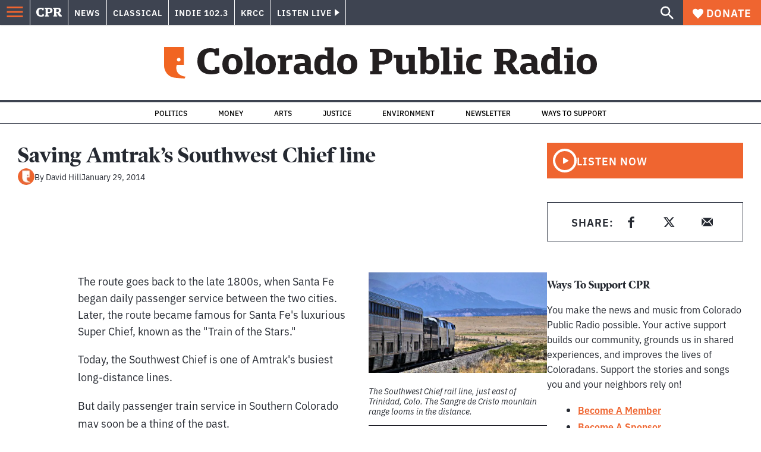

--- FILE ---
content_type: text/html; charset=utf-8
request_url: https://www.cpr.org/show-segment/saving-amtraks-southwest-chief-line/
body_size: 37879
content:
<!DOCTYPE html><html lang="en"><head><meta charSet="UTF-8"/><title>Saving Amtrak&#x27;s Southwest Chief line | Colorado Public Radio</title><link rel="canonical" href="https://www.cpr.org/show-segment/saving-amtraks-southwest-chief-line/"/><meta name="robots" content="index, follow"/><meta name="article-author" content="David Hill"/><meta name="article:published_time" content="2014-01-29T07:01:00"/><meta name="article:modified_time" content="2019-06-27T13:14:10"/><meta name="viewport" content="width=device-width, initial-scale=1"/><meta name="theme-color" content="#ffffff"/><link rel="apple-touch-icon" sizes="180x180" href="/icons/apple-touch-icon.png"/><link rel="icon" type="image/png" sizes="32x32" href="/icons/favicon-32x32.png"/><link rel="icon" type="image/png" sizes="16x16" href="/icons/favicon-16x16.png"/><meta name="msapplication-TileColor" content="#da532c"/><link rel="icon" href="/favicon.ico"/><meta property="og:locale" content="en_US"/><meta property="og:type" content="article"/><meta property="og:title" content="Saving Amtrak&#x27;s Southwest Chief line | Colorado Public Radio"/><meta property="og:description" content="Amtrak has threatened to move the historic route out of Southern Colorado. A bill sponsored by Rep. Leroy Garcia hopes to preserve the route--and add a stop in Pueblo."/><meta property="og:url" content="https://www.cpr.org/show-segment/saving-amtraks-southwest-chief-line/"/><meta property="og:site_name" content="Colorado Public Radio"/><meta property="og:image" content="https://wp-cpr.s3.amazonaws.com/uploads/2019/05/amtrak_southwest_chief_-_colorado.jpg"/><meta property="og:image:secure_url" content="https://wp-cpr.s3.amazonaws.com/uploads/2019/05/amtrak_southwest_chief_-_colorado.jpg"/><meta property="og:image:width" content="708"/><meta property="og:image:height" content="398"/><meta name="twitter:card" content="summary_large_image"/><meta name="twitter:image" content="https://wp-cpr.s3.amazonaws.com/uploads/2019/05/amtrak_southwest_chief_-_colorado.jpg"/><meta name="parsely-title" content="Saving Amtrak&amp;#8217;s Southwest Chief line"/><meta name="parsely-link" content="https://www.cpr.org/show-segment/saving-amtraks-southwest-chief-line/"/><meta name="parsely-type" content="WebPage"/><meta name="parsely-image-url" content="https://wp-cpr.s3.amazonaws.com/uploads/2019/05/amtrak_southwest_chief_-_colorado.jpg"/><meta name="parsely-pub-date" content="2014-01-29 14:01:00"/><meta name="parsely-section" content="Transportation"/><meta name="parsely-author" content="David Hill"/><meta name="parsely-tags" content=""/><style>.site-header__brand img{height:100%;max-width:100%}</style><meta name="cpr_section" content="main"/><meta name="next-head-count" content="36"/><link rel="preconnect" href="https://use.typekit.net" crossorigin /><link rel="preload" href="https://www.cpr.org/_next/static/css/971c94151b720e22.css" as="style"/><link rel="stylesheet" href="https://www.cpr.org/_next/static/css/971c94151b720e22.css" data-n-g=""/><link rel="preload" href="https://www.cpr.org/_next/static/css/7cc30c4424b4ad9a.css" as="style"/><link rel="stylesheet" href="https://www.cpr.org/_next/static/css/7cc30c4424b4ad9a.css" data-n-p=""/><link rel="preload" href="https://www.cpr.org/_next/static/css/3fd813fb6a0dbbaa.css" as="style"/><link rel="stylesheet" href="https://www.cpr.org/_next/static/css/3fd813fb6a0dbbaa.css" data-n-p=""/><noscript data-n-css=""></noscript><script defer="" nomodule="" src="https://www.cpr.org/_next/static/chunks/polyfills-c67a75d1b6f99dc8.js"></script><script src="https://cdn-cookieyes.com/client_data/0b9a5cb2077e065c4482b865/script.js" defer="" data-nscript="beforeInteractive"></script><script src="https://www.cpr.org/_next/static/chunks/webpack-630b72eb2de35664.js" defer=""></script><script src="https://www.cpr.org/_next/static/chunks/framework-1b3ccc89611a95d2.js" defer=""></script><script src="https://www.cpr.org/_next/static/chunks/main-56c12f55d588f34b.js" defer=""></script><script src="https://www.cpr.org/_next/static/chunks/pages/_app-177318d3ccbe1b5b.js" defer=""></script><script src="https://www.cpr.org/_next/static/chunks/vendors-node_modules_isomorphic-dompurify_browser_js-node_modules_lodash_camelcase_index_js-n-cc188f-57b9821f3d2755b1.js" defer=""></script><script src="https://www.cpr.org/_next/static/chunks/components_layout_index_tsx-bd7e76e8bfceb8bc.js" defer=""></script><script src="https://www.cpr.org/_next/static/chunks/utils_data_fetch-server-side-post_ts-utils_data_props_post_ts-aad4f2e8a3181262.js" defer=""></script><script src="https://www.cpr.org/_next/static/chunks/templates_single-post_index_tsx-6e85cdc453070264.js" defer=""></script><script src="https://www.cpr.org/_next/static/chunks/pages/show-segment/%5Bslug%5D-7960159b784182e9.js" defer=""></script><script src="https://www.cpr.org/_next/static/Q2qctj7YRedD0rD1yvi3s/_buildManifest.js" defer=""></script><script src="https://www.cpr.org/_next/static/Q2qctj7YRedD0rD1yvi3s/_ssgManifest.js" defer=""></script><style data-href="https://use.typekit.net/oey8agg.css">@import url("https://p.typekit.net/p.css?s=1&k=oey8agg&ht=tk&f=31291.31292.31295.31296.39884.39885.39889.39890.39891&a=19121278&app=typekit&e=css");@font-face{font-family:"poynter-oldstyle-display";src:url("https://use.typekit.net/af/9c977a/00000000000000003b9ae88a/27/l?primer=7cdcb44be4a7db8877ffa5c0007b8dd865b3bbc383831fe2ea177f62257a9191&fvd=i4&v=3") format("woff2"),url("https://use.typekit.net/af/9c977a/00000000000000003b9ae88a/27/d?primer=7cdcb44be4a7db8877ffa5c0007b8dd865b3bbc383831fe2ea177f62257a9191&fvd=i4&v=3") format("woff"),url("https://use.typekit.net/af/9c977a/00000000000000003b9ae88a/27/a?primer=7cdcb44be4a7db8877ffa5c0007b8dd865b3bbc383831fe2ea177f62257a9191&fvd=i4&v=3") format("opentype");font-display:auto;font-style:italic;font-weight:400;font-stretch:normal}@font-face{font-family:"poynter-oldstyle-display";src:url("https://use.typekit.net/af/d3b682/00000000000000003b9ae88b/27/l?primer=7cdcb44be4a7db8877ffa5c0007b8dd865b3bbc383831fe2ea177f62257a9191&fvd=n4&v=3") format("woff2"),url("https://use.typekit.net/af/d3b682/00000000000000003b9ae88b/27/d?primer=7cdcb44be4a7db8877ffa5c0007b8dd865b3bbc383831fe2ea177f62257a9191&fvd=n4&v=3") format("woff"),url("https://use.typekit.net/af/d3b682/00000000000000003b9ae88b/27/a?primer=7cdcb44be4a7db8877ffa5c0007b8dd865b3bbc383831fe2ea177f62257a9191&fvd=n4&v=3") format("opentype");font-display:auto;font-style:normal;font-weight:400;font-stretch:normal}@font-face{font-family:"poynter-oldstyle-display";src:url("https://use.typekit.net/af/1d147a/00000000000000003b9ae88e/27/l?primer=7cdcb44be4a7db8877ffa5c0007b8dd865b3bbc383831fe2ea177f62257a9191&fvd=i7&v=3") format("woff2"),url("https://use.typekit.net/af/1d147a/00000000000000003b9ae88e/27/d?primer=7cdcb44be4a7db8877ffa5c0007b8dd865b3bbc383831fe2ea177f62257a9191&fvd=i7&v=3") format("woff"),url("https://use.typekit.net/af/1d147a/00000000000000003b9ae88e/27/a?primer=7cdcb44be4a7db8877ffa5c0007b8dd865b3bbc383831fe2ea177f62257a9191&fvd=i7&v=3") format("opentype");font-display:auto;font-style:italic;font-weight:700;font-stretch:normal}@font-face{font-family:"poynter-oldstyle-display";src:url("https://use.typekit.net/af/d539ac/00000000000000003b9ae88f/27/l?primer=7cdcb44be4a7db8877ffa5c0007b8dd865b3bbc383831fe2ea177f62257a9191&fvd=n7&v=3") format("woff2"),url("https://use.typekit.net/af/d539ac/00000000000000003b9ae88f/27/d?primer=7cdcb44be4a7db8877ffa5c0007b8dd865b3bbc383831fe2ea177f62257a9191&fvd=n7&v=3") format("woff"),url("https://use.typekit.net/af/d539ac/00000000000000003b9ae88f/27/a?primer=7cdcb44be4a7db8877ffa5c0007b8dd865b3bbc383831fe2ea177f62257a9191&fvd=n7&v=3") format("opentype");font-display:auto;font-style:normal;font-weight:700;font-stretch:normal}@font-face{font-family:"ibm-plex-sans";src:url("https://use.typekit.net/af/785b8c/00000000000000003b9b323f/27/l?primer=7cdcb44be4a7db8877ffa5c0007b8dd865b3bbc383831fe2ea177f62257a9191&fvd=i4&v=3") format("woff2"),url("https://use.typekit.net/af/785b8c/00000000000000003b9b323f/27/d?primer=7cdcb44be4a7db8877ffa5c0007b8dd865b3bbc383831fe2ea177f62257a9191&fvd=i4&v=3") format("woff"),url("https://use.typekit.net/af/785b8c/00000000000000003b9b323f/27/a?primer=7cdcb44be4a7db8877ffa5c0007b8dd865b3bbc383831fe2ea177f62257a9191&fvd=i4&v=3") format("opentype");font-display:auto;font-style:italic;font-weight:400;font-stretch:normal}@font-face{font-family:"ibm-plex-sans";src:url("https://use.typekit.net/af/bca514/00000000000000003b9b323e/27/l?primer=7cdcb44be4a7db8877ffa5c0007b8dd865b3bbc383831fe2ea177f62257a9191&fvd=n4&v=3") format("woff2"),url("https://use.typekit.net/af/bca514/00000000000000003b9b323e/27/d?primer=7cdcb44be4a7db8877ffa5c0007b8dd865b3bbc383831fe2ea177f62257a9191&fvd=n4&v=3") format("woff"),url("https://use.typekit.net/af/bca514/00000000000000003b9b323e/27/a?primer=7cdcb44be4a7db8877ffa5c0007b8dd865b3bbc383831fe2ea177f62257a9191&fvd=n4&v=3") format("opentype");font-display:auto;font-style:normal;font-weight:400;font-stretch:normal}@font-face{font-family:"ibm-plex-sans";src:url("https://use.typekit.net/af/2c3f3c/00000000000000003b9b3242/27/l?primer=7cdcb44be4a7db8877ffa5c0007b8dd865b3bbc383831fe2ea177f62257a9191&fvd=n6&v=3") format("woff2"),url("https://use.typekit.net/af/2c3f3c/00000000000000003b9b3242/27/d?primer=7cdcb44be4a7db8877ffa5c0007b8dd865b3bbc383831fe2ea177f62257a9191&fvd=n6&v=3") format("woff"),url("https://use.typekit.net/af/2c3f3c/00000000000000003b9b3242/27/a?primer=7cdcb44be4a7db8877ffa5c0007b8dd865b3bbc383831fe2ea177f62257a9191&fvd=n6&v=3") format("opentype");font-display:auto;font-style:normal;font-weight:600;font-stretch:normal}@font-face{font-family:"ibm-plex-sans";src:url("https://use.typekit.net/af/af652e/00000000000000003b9b3245/27/l?primer=7cdcb44be4a7db8877ffa5c0007b8dd865b3bbc383831fe2ea177f62257a9191&fvd=i7&v=3") format("woff2"),url("https://use.typekit.net/af/af652e/00000000000000003b9b3245/27/d?primer=7cdcb44be4a7db8877ffa5c0007b8dd865b3bbc383831fe2ea177f62257a9191&fvd=i7&v=3") format("woff"),url("https://use.typekit.net/af/af652e/00000000000000003b9b3245/27/a?primer=7cdcb44be4a7db8877ffa5c0007b8dd865b3bbc383831fe2ea177f62257a9191&fvd=i7&v=3") format("opentype");font-display:auto;font-style:italic;font-weight:700;font-stretch:normal}@font-face{font-family:"ibm-plex-sans";src:url("https://use.typekit.net/af/01f19a/00000000000000003b9b3244/27/l?primer=7cdcb44be4a7db8877ffa5c0007b8dd865b3bbc383831fe2ea177f62257a9191&fvd=n7&v=3") format("woff2"),url("https://use.typekit.net/af/01f19a/00000000000000003b9b3244/27/d?primer=7cdcb44be4a7db8877ffa5c0007b8dd865b3bbc383831fe2ea177f62257a9191&fvd=n7&v=3") format("woff"),url("https://use.typekit.net/af/01f19a/00000000000000003b9b3244/27/a?primer=7cdcb44be4a7db8877ffa5c0007b8dd865b3bbc383831fe2ea177f62257a9191&fvd=n7&v=3") format("opentype");font-display:auto;font-style:normal;font-weight:700;font-stretch:normal}.tk-poynter-oldstyle-display{font-family:"poynter-oldstyle-display",serif}.tk-ibm-plex-sans{font-family:"ibm-plex-sans",sans-serif}</style><script data-cfasync="false" nonce="2a4ea50b-9111-40cc-97aa-1fd759043a39">try{(function(w,d){!function(j,k,l,m){if(j.zaraz)console.error("zaraz is loaded twice");else{j[l]=j[l]||{};j[l].executed=[];j.zaraz={deferred:[],listeners:[]};j.zaraz._v="5874";j.zaraz._n="2a4ea50b-9111-40cc-97aa-1fd759043a39";j.zaraz.q=[];j.zaraz._f=function(n){return async function(){var o=Array.prototype.slice.call(arguments);j.zaraz.q.push({m:n,a:o})}};for(const p of["track","set","debug"])j.zaraz[p]=j.zaraz._f(p);j.zaraz.init=()=>{var q=k.getElementsByTagName(m)[0],r=k.createElement(m),s=k.getElementsByTagName("title")[0];s&&(j[l].t=k.getElementsByTagName("title")[0].text);j[l].x=Math.random();j[l].w=j.screen.width;j[l].h=j.screen.height;j[l].j=j.innerHeight;j[l].e=j.innerWidth;j[l].l=j.location.href;j[l].r=k.referrer;j[l].k=j.screen.colorDepth;j[l].n=k.characterSet;j[l].o=(new Date).getTimezoneOffset();if(j.dataLayer)for(const t of Object.entries(Object.entries(dataLayer).reduce((u,v)=>({...u[1],...v[1]}),{})))zaraz.set(t[0],t[1],{scope:"page"});j[l].q=[];for(;j.zaraz.q.length;){const w=j.zaraz.q.shift();j[l].q.push(w)}r.defer=!0;for(const x of[localStorage,sessionStorage])Object.keys(x||{}).filter(z=>z.startsWith("_zaraz_")).forEach(y=>{try{j[l]["z_"+y.slice(7)]=JSON.parse(x.getItem(y))}catch{j[l]["z_"+y.slice(7)]=x.getItem(y)}});r.referrerPolicy="origin";r.src="/cdn-cgi/zaraz/s.js?z="+btoa(encodeURIComponent(JSON.stringify(j[l])));q.parentNode.insertBefore(r,q)};["complete","interactive"].includes(k.readyState)?zaraz.init():j.addEventListener("DOMContentLoaded",zaraz.init)}}(w,d,"zarazData","script");window.zaraz._p=async d$=>new Promise(ea=>{if(d$){d$.e&&d$.e.forEach(eb=>{try{const ec=d.querySelector("script[nonce]"),ed=ec?.nonce||ec?.getAttribute("nonce"),ee=d.createElement("script");ed&&(ee.nonce=ed);ee.innerHTML=eb;ee.onload=()=>{d.head.removeChild(ee)};d.head.appendChild(ee)}catch(ef){console.error(`Error executing script: ${eb}\n`,ef)}});Promise.allSettled((d$.f||[]).map(eg=>fetch(eg[0],eg[1])))}ea()});zaraz._p({"e":["(function(w,d){})(window,document)"]});})(window,document)}catch(e){throw fetch("/cdn-cgi/zaraz/t"),e;};</script></head><body class="transportation arts health justice life-and-culture local-303 music news main"><script type="text/javascript">window.__state__ = "%_PREVIEW_STATE_%"; window.__previewid__ = "%_PREVIEW_ID_%";</script><div id="__next"><noscript><iframe src="https://www.googletagmanager.com/ns.html?id=GTM-WDSHF7" height="0" width="0" style="display:none;visibility:hidden;"></iframe></noscript><header class="site-header"><a class="skip-link screen-reader-text" href="/show-segment/saving-amtraks-southwest-chief-line/#maincontent">Skip to content</a><div class="legacy-slim-navigation legacy-slim-navigation--default"><div class="legacy-slim-navigation__inner"><div class="legacy-slim-navigation__links"><button type="button" class="legacy-slim-navigation__hamburger" aria-controls="primary-navigation" aria-expanded="false" aria-label="Open Menu"><svg xmlns="http://www.w3.org/2000/svg" viewBox="0 0 24 24"><path fill="none" d="M0 0h24v24H0z"></path><path d="M3 18h18v-2H3zm0-5h18v-2H3zm0-7v2h18V6z"></path></svg></button><a class="legacy-slim-navigation__sm-logo legacy-slim-navigation__sm-logo--main" aria-label="CPR" href="/"><svg xmlns="http://www.w3.org/2000/svg" viewBox="0 0 43 15" class="legacy-slim-logo legacy-slim-logo--cpr"><path fill="#FFF" fill-rule="evenodd" d="M12.793 10.853v3.243c-1.021.507-2.798.904-4.73.904C2.71 15 0 12.132 0 7.456 0 2.647 2.776 0 7.33 0c1.155 0 2.332.199 3.02.507l.333-.397h1.888v4.125h-2.487l-.29-1.61c-.288-.154-1.154-.309-1.931-.309-2.377 0-3.887 1.081-3.887 5.14 0 3.882 1.621 5.228 4.309 5.228.622 0 1.488-.133 1.754-.243l.289-1.588zm8.396 2.051v1.875h-6.708v-1.875h1.178l.177-.176V2.162l-.177-.177h-1.377V.11H21.7c3.998 0 5.62 1.743 5.62 4.522 0 3.067-2.066 4.544-5.909 4.544h-1.843v3.552l.2.176zm-1.621-5.823H21.3c1.777 0 2.377-.816 2.377-2.449 0-1.588-.622-2.404-2.377-2.404h-1.732V7.08zM43 14.779h-3.532c-.666-.176-1.465-.97-2.554-2.911L35.293 9.11h-1.555v3.618l.2.176h1.266v1.875h-6.552v-1.875h1.177l.178-.176V2.162l-.178-.177h-1.377V.11h7.596c4.065 0 5.642 1.765 5.642 4.39 0 1.875-1.089 3.22-2.799 3.838l1.466 2.25c1.2 1.875 1.666 2.316 2.643 2.316zm-9.262-7.654h1.844c1.888 0 2.443-.838 2.443-2.449 0-1.588-.533-2.448-2.399-2.448h-1.888z"></path></svg></a><div class="legacy-menu legacy-menu--slim-nav"><ul class="legacy-menu__list"><li class="legacy-menu-item menuItem menuItem__slim-nav--0 legacy-menu-item--slim-nav news"><a class="legacy-menu-item__link" href="https://www.cpr.org/news/">News</a></li><li class="legacy-menu-item menuItem menuItem__slim-nav--1 legacy-menu-item--slim-nav classical"><a class="legacy-menu-item__link" href="https://www.cpr.org/classical/">Classical</a></li><li class="legacy-menu-item menuItem menuItem__slim-nav--2 legacy-menu-item--slim-nav indie"><a class="legacy-menu-item__link" href="https://www.cpr.org/indie/">Indie 102.3</a></li><li class="legacy-menu-item menuItem menuItem__slim-nav--3 legacy-menu-item--slim-nav krcc"><a class="legacy-menu-item__link" href="https://www.cpr.org/krcc/">KRCC</a></li></ul></div><div class="legacy-listen-live"><button type="button" class="legacy-listen-live__button" aria-expanded="false" aria-controls="legacy-listen-live-content"><span class="legacy-listen-live__button-text">Listen Live</span><span class="legacy-listen-live__arrow"></span></button><div id="legacy-listen-live-content" class="legacy-listen-live__content" aria-hidden="true"><ul class="legacy-listen-live__streams"><li class="navigation-stream-box news"><div class="navigation-stream-box__wrapper"><svg class="spinner-icon" viewBox="0 0 24 24" fill="none" xmlns="http://www.w3.org/2000/svg" aria-hidden="true" focusable="false" width="2rem" height="2rem"><path class="spinner-icon__opaque" d="M12 3v2.21a6.792 6.792 0 0 0-6.463 4.704 6.784 6.784 0 0 0-.259 3.049A6.791 6.791 0 0 0 18.79 12H21a9 9 0 1 1-9-9Z" fill="currentcolor"></path><path class="spinner-icon__transparent" d="M12 3v2.21a6.792 6.792 0 0 0-6.463 4.704 6.784 6.784 0 0 0-.259 3.049A6.791 6.791 0 0 0 18.79 12H21a9 9 0 1 1-9-9Z" fill-opacity=".5" fill="currentcolor"></path></svg></div></li><li class="navigation-stream-box classical"><div class="navigation-stream-box__wrapper"><svg class="spinner-icon" viewBox="0 0 24 24" fill="none" xmlns="http://www.w3.org/2000/svg" aria-hidden="true" focusable="false" width="2rem" height="2rem"><path class="spinner-icon__opaque" d="M12 3v2.21a6.792 6.792 0 0 0-6.463 4.704 6.784 6.784 0 0 0-.259 3.049A6.791 6.791 0 0 0 18.79 12H21a9 9 0 1 1-9-9Z" fill="currentcolor"></path><path class="spinner-icon__transparent" d="M12 3v2.21a6.792 6.792 0 0 0-6.463 4.704 6.784 6.784 0 0 0-.259 3.049A6.791 6.791 0 0 0 18.79 12H21a9 9 0 1 1-9-9Z" fill-opacity=".5" fill="currentcolor"></path></svg></div></li><li class="navigation-stream-box indie"><div class="navigation-stream-box__wrapper"><svg class="spinner-icon" viewBox="0 0 24 24" fill="none" xmlns="http://www.w3.org/2000/svg" aria-hidden="true" focusable="false" width="2rem" height="2rem"><path class="spinner-icon__opaque" d="M12 3v2.21a6.792 6.792 0 0 0-6.463 4.704 6.784 6.784 0 0 0-.259 3.049A6.791 6.791 0 0 0 18.79 12H21a9 9 0 1 1-9-9Z" fill="currentcolor"></path><path class="spinner-icon__transparent" d="M12 3v2.21a6.792 6.792 0 0 0-6.463 4.704 6.784 6.784 0 0 0-.259 3.049A6.791 6.791 0 0 0 18.79 12H21a9 9 0 1 1-9-9Z" fill-opacity=".5" fill="currentcolor"></path></svg></div></li><li class="navigation-stream-box krcc"><div class="navigation-stream-box__wrapper"><svg class="spinner-icon" viewBox="0 0 24 24" fill="none" xmlns="http://www.w3.org/2000/svg" aria-hidden="true" focusable="false" width="2rem" height="2rem"><path class="spinner-icon__opaque" d="M12 3v2.21a6.792 6.792 0 0 0-6.463 4.704 6.784 6.784 0 0 0-.259 3.049A6.791 6.791 0 0 0 18.79 12H21a9 9 0 1 1-9-9Z" fill="currentcolor"></path><path class="spinner-icon__transparent" d="M12 3v2.21a6.792 6.792 0 0 0-6.463 4.704 6.784 6.784 0 0 0-.259 3.049A6.791 6.791 0 0 0 18.79 12H21a9 9 0 1 1-9-9Z" fill-opacity=".5" fill="currentcolor"></path></svg></div></li></ul><div class="legacy-listen-live__footer"><a class="legacy-listen-live__help-button legacy-button legacy-button--secondary" href="/listen/help/">Need help?</a></div></div></div></div><div class="legacy-slim-navigation__search-donate"><button type="button" class="legacy-search-button" aria-label="Show search bar"><svg xmlns="http://www.w3.org/2000/svg" viewBox="0 0 22 23"><path fill="#FFF" d="M8.198 14.36q2.36 0 4.011-1.65 1.652-1.653 1.652-4.012t-1.652-4.01-4.01-1.652q-2.36 0-4.011 1.652t-1.652 4.01q0 2.36 1.652 4.011t4.01 1.652zm7.55 0L22 20.614 20.113 22.5l-6.252-6.252v-1.003l-.354-.354q-2.241 1.947-5.309 1.947-3.42 0-5.81-2.36Q.001 12.121 0 8.699q0-3.42 2.389-5.81Q4.776.501 8.199.5q3.42 0 5.78 2.389 2.358 2.388 2.359 5.81 0 3.067-1.947 5.308l.354.354z"></path></svg></button><a class="donateButton legacy-donate-button slimNavDonateButton legacy-button legacy-button--with-icon" href="https://donate.cpr.org/give"><span class="legacy-donate-button__icon"><svg xmlns="http://www.w3.org/2000/svg" width="18" height="18" viewBox="0 0 24 24"><path d="M12 4.248C8.852-1.154 0 .423 0 7.192 0 11.853 5.571 16.619 12 23c6.43-6.381 12-11.147 12-15.808C24 .4 15.125-1.114 12 4.248"></path></svg></span>Donate</a></div></div><div class="legacy-search-bar"><form class="legacy-search-bar__form"><div class="legacy-input-text legacy-search-bar__input"><label class="label_label__LwGsj legacy-input-text__label" for=":R1iaum:">Search</label><input class="legacy-input-text__input" name="s" placeholder="Search…" type="text" id=":R1iaum:" value=""/></div><button type="submit" aria-label="Submit search" class="legacy-search-bar__submit"><svg xmlns="http://www.w3.org/2000/svg" viewBox="0 0 22 23"><path fill="#FFF" d="M8.198 14.36q2.36 0 4.011-1.65 1.652-1.653 1.652-4.012t-1.652-4.01-4.01-1.652q-2.36 0-4.011 1.652t-1.652 4.01q0 2.36 1.652 4.011t4.01 1.652zm7.55 0L22 20.614 20.113 22.5l-6.252-6.252v-1.003l-.354-.354q-2.241 1.947-5.309 1.947-3.42 0-5.81-2.36Q.001 12.121 0 8.699q0-3.42 2.389-5.81Q4.776.501 8.199.5q3.42 0 5.78 2.389 2.358 2.388 2.359 5.81 0 3.067-1.947 5.308l.354.354z"></path></svg></button></form></div></div><div class="legacy-primary-navigation"><div class="legacy-primary-navigation__outer" data-open="false" aria-hidden="true" id="primary-navigation"><div class="legacy-primary-navigation__wrapper"><button class="legacy-primary-navigation__button-close" type="button" aria-controls="primary-navigation" aria-expanded="false"><svg xmlns="http://www.w3.org/2000/svg" width="20" height="21"><path fill="#EF6530" fill-rule="evenodd" d="m19.597 2.837-7.707 7.706 7.707 7.707-1.943 1.943-7.707-7.707-7.706 7.707L.298 18.25l7.707-7.707L.298 2.837 2.24.894 9.947 8.6 17.654.894z"></path></svg><span>Close Primary Navigation</span></button><div class="legacy-search-bar legacy-search-bar--primary-nav"><form class="legacy-search-bar__form"><div class="legacy-input-text legacy-search-bar__input"><label class="label_label__LwGsj legacy-input-text__label" for=":R6baum:">Search</label><input class="legacy-input-text__input" name="s" placeholder="Search…" type="text" id=":R6baum:" value=""/></div><button type="submit" aria-label="Submit search" class="legacy-search-bar__submit"><svg xmlns="http://www.w3.org/2000/svg" viewBox="0 0 22 23"><path fill="#FFF" d="M8.198 14.36q2.36 0 4.011-1.65 1.652-1.653 1.652-4.012t-1.652-4.01-4.01-1.652q-2.36 0-4.011 1.652t-1.652 4.01q0 2.36 1.652 4.011t4.01 1.652zm7.55 0L22 20.614 20.113 22.5l-6.252-6.252v-1.003l-.354-.354q-2.241 1.947-5.309 1.947-3.42 0-5.81-2.36Q.001 12.121 0 8.699q0-3.42 2.389-5.81Q4.776.501 8.199.5q3.42 0 5.78 2.389 2.358 2.388 2.359 5.81 0 3.067-1.947 5.308l.354.354z"></path></svg></button></form></div><nav class="legacy-primary-navigation__menu"><div class="legacy-primary-navigation-menu"><ul class="legacy-primary-navigation-menu__list"><li class="legacy-primary-navigation-menu-item"><div class="legacy-primary-navigation-menu-item__content"><a class="legacy-primary-navigation-menu-item__link" href="https://www.cpr.org/category/politics/">Politics</a></div></li><li class="legacy-primary-navigation-menu-item"><div class="legacy-primary-navigation-menu-item__content"><a class="legacy-primary-navigation-menu-item__link" href="https://www.cpr.org/category/environment/">Environment</a></div></li><li class="legacy-primary-navigation-menu-item"><div class="legacy-primary-navigation-menu-item__content"><a class="legacy-primary-navigation-menu-item__link" href="https://www.cpr.org/category/justice/">Justice</a></div></li><li class="legacy-primary-navigation-menu-item"><div class="legacy-primary-navigation-menu-item__content"><a class="legacy-primary-navigation-menu-item__link" href="https://www.cpr.org/category/arts/">Arts</a></div></li><li class="legacy-primary-navigation-menu-item"><div class="legacy-primary-navigation-menu-item__content"><a class="legacy-primary-navigation-menu-item__link" href="https://www.cpr.org/category/music/">Music</a><button class="legacy-primary-navigation-menu-item__submenu-button" type="button" aria-expanded="false" aria-controls="submenu-787484" aria-label="Toggle submenu for Music"><svg xmlns="http://www.w3.org/2000/svg" width="14" height="15"><path fill="#EF6530" fill-rule="evenodd" d="M13.432 8.502H7.75v5.921H5.886v-5.92H.204V6.558h5.682V.64H7.75v5.92h5.682z"></path></svg></button></div><div id="submenu-787484" class="legacy-primary-navigation-menu-item__height-container" aria-hidden="true"><div class="legacy-primary-navigation-menu-item__slide-container"><div class="legacy-primary-navigation-menu legacy-primary-navigation-menu--submenu"><ul class="legacy-primary-navigation-menu__list"><li class="legacy-primary-navigation-menu-item"><div class="legacy-primary-navigation-menu-item__content"><a class="legacy-primary-navigation-menu-item__link" href="http://cpr.org/classical">Classical</a></div></li><li class="legacy-primary-navigation-menu-item"><div class="legacy-primary-navigation-menu-item__content"><a class="legacy-primary-navigation-menu-item__link" href="http://cpr.org/indie">Indie 102.3</a></div></li></ul></div></div></div></li><li class="legacy-primary-navigation-menu-item"><div class="legacy-primary-navigation-menu-item__content"><a class="legacy-primary-navigation-menu-item__link" href="https://www.cpr.org/category/money/">Economy</a></div></li><li class="legacy-primary-navigation-menu-item"><div class="legacy-primary-navigation-menu-item__content"><a class="legacy-primary-navigation-menu-item__link" href="https://www.cpr.org/category/education/">Education</a></div></li><li class="legacy-primary-navigation-menu-item"><div class="legacy-primary-navigation-menu-item__content"><a class="legacy-primary-navigation-menu-item__link" href="https://denverite.com/">Denver</a></div></li><li class="legacy-primary-navigation-menu-item"><div class="legacy-primary-navigation-menu-item__content"><a class="legacy-primary-navigation-menu-item__link" href="https://www.cpr.org/krcc/">Southern Colorado</a></div></li><li class="legacy-primary-navigation-menu-item"><div class="legacy-primary-navigation-menu-item__content"><a class="legacy-primary-navigation-menu-item__link" href="/ways-to-listen/">Audio &amp; Radio</a><button class="legacy-primary-navigation-menu-item__submenu-button" type="button" aria-expanded="false" aria-controls="submenu-720811" aria-label="Toggle submenu for Audio &amp; Radio"><svg xmlns="http://www.w3.org/2000/svg" width="14" height="15"><path fill="#EF6530" fill-rule="evenodd" d="M13.432 8.502H7.75v5.921H5.886v-5.92H.204V6.558h5.682V.64H7.75v5.92h5.682z"></path></svg></button></div><div id="submenu-720811" class="legacy-primary-navigation-menu-item__height-container" aria-hidden="true"><div class="legacy-primary-navigation-menu-item__slide-container"><div class="legacy-primary-navigation-menu legacy-primary-navigation-menu--submenu"><ul class="legacy-primary-navigation-menu__list"><li class="legacy-primary-navigation-menu-item"><div class="legacy-primary-navigation-menu-item__content"><a class="legacy-primary-navigation-menu-item__link" href="https://www.cpr.org/ways-to-listen/">Ways to Listen</a></div></li><li class="legacy-primary-navigation-menu-item"><div class="legacy-primary-navigation-menu-item__content"><a class="legacy-primary-navigation-menu-item__link" href="https://www.cpr.org/shows-and-podcasts/">Shows and Podcasts</a></div></li><li class="legacy-primary-navigation-menu-item"><div class="legacy-primary-navigation-menu-item__content"><a class="legacy-primary-navigation-menu-item__link" href="https://www.cpr.org/news/schedule/">CPR News Radio Schedule</a></div></li><li class="legacy-primary-navigation-menu-item"><div class="legacy-primary-navigation-menu-item__content"><a class="legacy-primary-navigation-menu-item__link" href="https://www.cpr.org/classical/">CPR Classical</a></div></li><li class="legacy-primary-navigation-menu-item"><div class="legacy-primary-navigation-menu-item__content"><a class="legacy-primary-navigation-menu-item__link" href="https://www.cpr.org/indie/">Indie 102.3</a></div></li></ul></div></div></div></li><li class="legacy-primary-navigation-menu-item"><div class="legacy-primary-navigation-menu-item__content"><a class="legacy-primary-navigation-menu-item__link" href="https://www.cpr.org/sign-up-for-cprs-newsletters/">Newsletters</a><button class="legacy-primary-navigation-menu-item__submenu-button" type="button" aria-expanded="false" aria-controls="submenu-720817" aria-label="Toggle submenu for Newsletters"><svg xmlns="http://www.w3.org/2000/svg" width="14" height="15"><path fill="#EF6530" fill-rule="evenodd" d="M13.432 8.502H7.75v5.921H5.886v-5.92H.204V6.558h5.682V.64H7.75v5.92h5.682z"></path></svg></button></div><div id="submenu-720817" class="legacy-primary-navigation-menu-item__height-container" aria-hidden="true"><div class="legacy-primary-navigation-menu-item__slide-container"><div class="legacy-primary-navigation-menu legacy-primary-navigation-menu--submenu"><ul class="legacy-primary-navigation-menu__list"><li class="legacy-primary-navigation-menu-item"><div class="legacy-primary-navigation-menu-item__content"><a class="legacy-primary-navigation-menu-item__link" href="https://www.cpr.org/sign-up-for-cprs-newsletters/">All Newsletters</a></div></li><li class="legacy-primary-navigation-menu-item"><div class="legacy-primary-navigation-menu-item__content"><a class="legacy-primary-navigation-menu-item__link" href="https://www.cpr.org/lookout-signup/">The Lookout</a></div></li><li class="legacy-primary-navigation-menu-item"><div class="legacy-primary-navigation-menu-item__content"><a class="legacy-primary-navigation-menu-item__link" href="https://denverite.com/newsletter-signup/">Denverite</a></div></li></ul></div></div></div></li><li class="legacy-primary-navigation-menu-item"><div class="legacy-primary-navigation-menu-item__content"><a class="legacy-primary-navigation-menu-item__link" href="https://www.cpr.org/about/">About CPR</a><button class="legacy-primary-navigation-menu-item__submenu-button" type="button" aria-expanded="false" aria-controls="submenu-720821" aria-label="Toggle submenu for About CPR"><svg xmlns="http://www.w3.org/2000/svg" width="14" height="15"><path fill="#EF6530" fill-rule="evenodd" d="M13.432 8.502H7.75v5.921H5.886v-5.92H.204V6.558h5.682V.64H7.75v5.92h5.682z"></path></svg></button></div><div id="submenu-720821" class="legacy-primary-navigation-menu-item__height-container" aria-hidden="true"><div class="legacy-primary-navigation-menu-item__slide-container"><div class="legacy-primary-navigation-menu legacy-primary-navigation-menu--submenu"><ul class="legacy-primary-navigation-menu__list"><li class="legacy-primary-navigation-menu-item"><div class="legacy-primary-navigation-menu-item__content"><a class="legacy-primary-navigation-menu-item__link" href="/about/">Mission &amp; Vision</a></div></li><li class="legacy-primary-navigation-menu-item"><div class="legacy-primary-navigation-menu-item__content"><a class="legacy-primary-navigation-menu-item__link" href="/about/staff/">Staff &amp; Hosts</a></div></li><li class="legacy-primary-navigation-menu-item"><div class="legacy-primary-navigation-menu-item__content"><a class="legacy-primary-navigation-menu-item__link" href="/careers/">Careers</a></div></li><li class="legacy-primary-navigation-menu-item"><div class="legacy-primary-navigation-menu-item__content"><a class="legacy-primary-navigation-menu-item__link" href="/about/diversity-equity-and-inclusion-at-colorado-public-radio/">Staff DEI Report</a></div></li><li class="legacy-primary-navigation-menu-item"><div class="legacy-primary-navigation-menu-item__content"><a class="legacy-primary-navigation-menu-item__link" href="https://www.cpr.org/about/recent-awards/">Recent Awards</a></div></li><li class="legacy-primary-navigation-menu-item"><div class="legacy-primary-navigation-menu-item__content"><a class="legacy-primary-navigation-menu-item__link" href="/press-releases/">Press Room</a></div></li><li class="legacy-primary-navigation-menu-item"><div class="legacy-primary-navigation-menu-item__content"><a class="legacy-primary-navigation-menu-item__link" href="https://www.cpr.org/about/contact/">Contact Us</a></div></li></ul></div></div></div></li><li class="legacy-primary-navigation-menu-item"><div class="legacy-primary-navigation-menu-item__content"><a class="legacy-primary-navigation-menu-item__link" href="https://www.cpr.org/support/">Ways to support</a><button class="legacy-primary-navigation-menu-item__submenu-button" type="button" aria-expanded="false" aria-controls="submenu-720828" aria-label="Toggle submenu for Ways to support"><svg xmlns="http://www.w3.org/2000/svg" width="14" height="15"><path fill="#EF6530" fill-rule="evenodd" d="M13.432 8.502H7.75v5.921H5.886v-5.92H.204V6.558h5.682V.64H7.75v5.92h5.682z"></path></svg></button></div><div id="submenu-720828" class="legacy-primary-navigation-menu-item__height-container" aria-hidden="true"><div class="legacy-primary-navigation-menu-item__slide-container"><div class="legacy-primary-navigation-menu legacy-primary-navigation-menu--submenu"><ul class="legacy-primary-navigation-menu__list"><li class="legacy-primary-navigation-menu-item"><div class="legacy-primary-navigation-menu-item__content"><a class="legacy-primary-navigation-menu-item__link" href="/support/">All the ways to give!</a></div></li><li class="legacy-primary-navigation-menu-item"><div class="legacy-primary-navigation-menu-item__content"><a class="legacy-primary-navigation-menu-item__link" href="https://donate.cpr.org/user">Login to the Member Center</a></div></li><li class="legacy-primary-navigation-menu-item"><div class="legacy-primary-navigation-menu-item__content"><a class="legacy-primary-navigation-menu-item__link" href="https://donate.cpr.org/give">Make a donation</a></div></li><li class="legacy-primary-navigation-menu-item"><div class="legacy-primary-navigation-menu-item__content"><a class="legacy-primary-navigation-menu-item__link" href="/support/vehicle-donations/">Donate your car</a></div></li><li class="legacy-primary-navigation-menu-item"><div class="legacy-primary-navigation-menu-item__content"><a class="legacy-primary-navigation-menu-item__link" href="/sponsorship/">Corporate sponsorship</a></div></li><li class="legacy-primary-navigation-menu-item"><div class="legacy-primary-navigation-menu-item__content"><a class="legacy-primary-navigation-menu-item__link" href="https://shop.cpr.org/">CPR Shop</a></div></li></ul></div></div></div></li></ul></div></nav></div></div><button class="legacy-primary-navigation__overlay" data-open="false" type="button" aria-controls="primary-navigation" aria-expanded="false"><span>Close Primary Navigation</span></button></div><div class="legacy-header"><div class="legacy-header__header-top"><div class="legacy-container legacy-header__header-content legacy-container--size-xxl" id=""><a class="legacy-header__logo" aria-label="Colorado Public Radio" href="/"><div class="legacy-logo legacy-logo--primary legacy-logo--cpr"><svg xmlns="http://www.w3.org/2000/svg" viewBox="0 0 728 53" class="legacy-logo__cpr-logo"><path fill="#F16522" d="M24.617 18.3a3.066 3.066 0 0 1 3.074 3.051c.004 1.692-1.37 3.056-3.084 3.058-1.693.003-3.073-1.367-3.07-3.05-.003-1.69 1.383-3.063 3.08-3.059m-2.018 24.352c-3.94-6.528-1.102-12.588-1.102-12.588l11.86-.018V0L0 .037s.052 24.758.052 32.069c-.002 7.312 5.66 18.407 17.89 19.584C30.174 52.866 34.514 53 34.514 53L36 49.848s-9.455-.666-13.4-7.196"></path><path fill="#231F20" d="M308 12c11.009 0 17 6.49 17 17s-6.057 17-17 17c-11.007 0-17-6.49-17-17s6.057-17 17-17m0 6.748c-4.754 0-6.513 2.727-6.513 10.252 0 7.463 1.824 10.187 6.513 10.187 4.756 0 6.514-2.724 6.514-10.187 0-7.525-1.758-10.252-6.514-10.252m-38.359 1.198c-4.453 0-6.775 1.762-6.775 10.448 0 7.315 1.935 9.666 6.388 9.666 2.065 0 4.195-.783 5.357-1.894v-16.98c-1.033-.719-3.098-1.24-4.97-1.24m19.296 26.253h-13.165c-.324-.392-.58-1.24-.58-2.35 0-.393 0-1.439.128-1.961h-.581c-2.13 3.462-5.161 4.963-8.97 4.963-7.615 0-13.166-5.158-13.166-16.914 0-12.148 5.873-17.306 13.296-17.306 3.679 0 6.26 1.11 8.26 3.395h.452v-9.47l-.517-.522h-3.807V.482h14.39v39.644l.517.521h3.743V46.2zM230.407 12c10.525 0 16.305 3.893 16.305 12.782v14.47c.585.52 1.43.714 2.6.714.583 0 1.297-.065 1.688-.13v5.192c-.78.453-2.794.843-4.417.843-3.964 0-6.432-1.104-7.925-3.764h-.456C235.41 44.64 232.355 46 228.523 46 221.897 46 218 42.692 218 36.982c0-6.49 4.222-9.994 15.331-9.994h3.443v-2.14c0-3.765-1.56-4.997-7.341-4.997-3.119 0-6.885.52-9.16 1.104l-.26-7.268C222.548 12.648 226.64 12 230.407 12m6.367 19.92h-3.379c-4.807 0-5.716 1.039-5.716 4.414 0 2.854.779 3.892 4.741 3.892 1.495 0 3.249-.26 4.354-.714zm-21.032-10.189c-.77-.193-2.12-.32-3.278-.32-2.506 0-5.334.512-7.132 1.477V40.03l.513.512h4.178V46h-18.444v-5.458h3.213l.513-.512V19.613l-.513-.514H191v-5.458h13.174c.386.387.579 1.155.579 2.183 0 .643-.129 2.12-.321 3.082h.577c2.635-4.815 5.078-5.906 7.842-5.906 1.35 0 2.378.256 3.149.706zM171 12c11.009 0 17 6.49 17 17s-6.057 17-17 17c-11.009 0-17-6.49-17-17s6.057-17 17-17m0 6.748c-4.754 0-6.513 2.727-6.513 10.252 0 7.463 1.824 10.187 6.513 10.187 4.756 0 6.514-2.724 6.514-10.187 0-7.525-1.758-10.252-6.514-10.252m-36.247 27.451v-5.552h3.21l.514-.521V6.556l-.514-.522h-3.723V.482h14.252v39.644l.514.521h3.787V46.2zM115 12c11.007 0 17 6.49 17 17s-6.057 17-17 17c-11.009 0-17-6.49-17-17s6.057-17 17-17m0 6.748c-4.754 0-6.513 2.727-6.513 10.252 0 7.463 1.824 10.187 6.513 10.187 4.756 0 6.514-2.724 6.514-10.187 0-7.525-1.758-10.252-6.514-10.252M93 43.347C90.046 44.836 84.906 46 79.319 46 63.837 46 56 37.588 56 23.87 56 9.764 64.03 2 77.198 2c3.34 0 6.745.581 8.736 1.487l.964-1.165h5.46v12.102h-7.195l-.834-4.725c-.835-.453-3.342-.904-5.589-.904-6.872 0-11.242 3.17-11.242 15.075 0 11.39 4.69 15.335 12.461 15.335 1.8 0 4.305-.388 5.076-.71l.835-4.66H93zM533.29 20.5c-1.29-.584-4.323-1.103-6.516-1.103-5.74 0-8.322 2.077-8.322 9.734 0 7.201 2.711 9.472 8.388 9.472 2.451 0 5.418-.713 6.838-1.427l.322 6.748c-2.129 1.233-5.87 2.076-8.966 2.076C514.259 46 508 39.772 508 29.13 508 18.165 514.517 12 525.549 12c2.517 0 6.258.52 8.194 1.233zm-31.629-7.228V39.96l.526.52H506V46h-18.41v-5.52h3.288l.526-.52V19.31l-.526-.518H487v-5.52zM500.873 1v8.246h-9.336V1zm-35.029 45.199v-5.552h3.21l.513-.521V6.556l-.513-.522h-3.724V.482h14.252v39.644l.513.521h3.788V46.2zM441.197 0v16.328h.448c2.428-3.37 5.242-4.277 9.014-4.277 7.226 0 12.341 4.99 12.341 16.457C463 40.882 456.733 46 448.613 46c-3.836 0-6.649-1.166-8.887-3.562h-.449l-1.088 2.915h-6.968V6.025l-.513-.517H427V0zm5.497 19.567c-2.045 0-4.284.777-5.497 1.944v16.845c.958.712 3.196 1.166 4.923 1.166 4.412 0 6.714-1.555 6.714-10.302 0-7.32-1.983-9.653-6.14-9.653m-34.006 25.792c-.39-.385-.584-1.221-.584-1.991 0-.642.13-2.119.323-2.824h-.518C408.597 44.589 405.286 46 401.064 46c-6.818 0-10.779-3.594-10.779-11.62V18.972l-.52-.514H386V13h14.415v20.93c0 3.532 1.234 4.624 5.325 4.624 2.208 0 4.546-.578 5.78-1.158V18.972l-.519-.514h-3.962V13h14.61v26.389l.52.512H426v5.458zM367.622 3C379.275 3 384 8.109 384 16.256c0 8.989-6.02 13.32-17.22 13.32h-5.372v10.411l.583.516h4.143V46h-19.55v-5.497h3.431l.518-.516V9.014l-.518-.517H346V3zm-1.164 6.209h-5.05v14.225h5.05c5.178 0 6.926-2.393 6.926-7.178 0-4.656-1.813-7.047-6.926-7.047M711 12c11.007 0 17 6.49 17 17s-6.057 17-17 17c-11.009 0-17-6.49-17-17s6.057-17 17-17m0 6.748c-4.754 0-6.513 2.727-6.513 10.252 0 7.463 1.824 10.187 6.513 10.187 4.756 0 6.514-2.724 6.514-10.187 0-7.525-1.758-10.252-6.514-10.252m-23.339-5.476V39.96l.525.52H692V46h-18.41v-5.52h3.288l.524-.52V19.31l-.524-.518H673v-5.52zM686.873 1v8.246h-9.336V1zM665.78 0v39.328l.51.517H670v5.508h-13.044c-.32-.389-.576-1.23-.576-2.331 0-.39 0-1.427.128-1.946h-.576c-2.11 3.435-5.115 4.924-8.887 4.924C639.498 46 634 40.882 634 29.22c0-12.05 5.82-17.168 13.172-17.168 3.645 0 6.204 1.1 8.185 3.368h.447V6.026l-.51-.518h-3.774V0zm-14.898 19.309c-4.413 0-6.715 1.748-6.715 10.365 0 7.257 1.919 9.59 6.331 9.59 2.046 0 4.156-.778 5.306-1.88V20.54c-1.023-.713-3.068-1.23-4.922-1.23zM611.407 12c10.525 0 16.306 3.893 16.306 12.782v14.47c.585.52 1.428.714 2.598.714.584 0 1.3-.065 1.689-.13v5.192c-.78.453-2.794.843-4.417.843-3.964 0-6.432-1.104-7.925-3.764h-.456C616.41 44.64 613.357 46 609.523 46 602.897 46 599 42.692 599 36.982c0-6.49 4.222-9.994 15.331-9.994h3.443v-2.14c0-3.765-1.56-4.997-7.341-4.997-3.119 0-6.885.52-9.16 1.104l-.26-7.268C603.548 12.648 607.64 12 611.407 12m6.367 19.92h-3.378c-4.808 0-5.716 1.039-5.716 4.414 0 2.854.78 3.892 4.74 3.892 1.495 0 3.249-.26 4.354-.714zM576.93 3c11.734 0 16.286 5.172 16.286 12.869 0 5.495-3.142 9.439-8.078 11.25l4.231 6.595c3.462 5.496 4.81 6.79 7.631 6.79V46h-10.196c-1.922-.519-4.231-2.846-7.373-8.535l-4.682-8.083h-4.489v10.604l.578.517h3.655V46h-18.915v-5.497h3.398l.514-.517V9.014l-.514-.517H555V3zm-1.219 6.207h-5.45v14.355h5.323c5.45 0 7.053-2.456 7.053-7.177 0-4.655-1.54-7.178-6.926-7.178"></path></svg></div></a></div></div><div class="legacy-header__header-bottom"><div class="legacy-container legacy-header__header-content legacy-container--size-xxl" id=""><nav class="legacy-header__header-navigation" aria-label="Header Navigation"><ul class="menu"><li class="menu-item"><a href="https://www.cpr.org/category/politics/">Politics</a></li><li class="menu-item"><a href="https://www.cpr.org/category/money/">Money</a></li><li class="menu-item"><a href="https://www.cpr.org/category/arts/">Arts</a></li><li class="menu-item"><a href="https://www.cpr.org/category/justice/">Justice</a></li><li class="menu-item"><a href="https://www.cpr.org/category/environment/">Environment</a></li><li class="menu-item"><a href="/lookout-signup/">Newsletter</a></li><li class="menu-item"><a href="/support/">Ways to support</a></li></ul></nav></div></div></div></header><main id="maincontent" class="main-content"><div class="main post post--show-segment post--98002 has-sidebar post--default"><div class="legacy-container article-header legacy-container--size-xxl" id=""><header class="article-header__header"><div class="article-header__content"><h1 class="legacy-heading article-header__heading legacy-heading--step-up-three"><span>Saving Amtrak’s Southwest Chief line</span></h1><div class="article-header__meta"><div class="byline"><div class="byline__avatar"><img alt="" loading="lazy" width="84" height="84" decoding="async" data-nimg="1" style="color:transparent" sizes="28px" srcSet="https://www.cpr.org/cdn-cgi/image/width=16,quality=75,format=auto/https://wp-cpr.s3.amazonaws.com/uploads/2020/05/cpr-default-avatar.png 16w, https://www.cpr.org/cdn-cgi/image/width=32,quality=75,format=auto/https://wp-cpr.s3.amazonaws.com/uploads/2020/05/cpr-default-avatar.png 32w, https://www.cpr.org/cdn-cgi/image/width=48,quality=75,format=auto/https://wp-cpr.s3.amazonaws.com/uploads/2020/05/cpr-default-avatar.png 48w, https://www.cpr.org/cdn-cgi/image/width=64,quality=75,format=auto/https://wp-cpr.s3.amazonaws.com/uploads/2020/05/cpr-default-avatar.png 64w, https://www.cpr.org/cdn-cgi/image/width=96,quality=75,format=auto/https://wp-cpr.s3.amazonaws.com/uploads/2020/05/cpr-default-avatar.png 96w, https://www.cpr.org/cdn-cgi/image/width=128,quality=75,format=auto/https://wp-cpr.s3.amazonaws.com/uploads/2020/05/cpr-default-avatar.png 128w, https://www.cpr.org/cdn-cgi/image/width=256,quality=75,format=auto/https://wp-cpr.s3.amazonaws.com/uploads/2020/05/cpr-default-avatar.png 256w, https://www.cpr.org/cdn-cgi/image/width=392,quality=75,format=auto/https://wp-cpr.s3.amazonaws.com/uploads/2020/05/cpr-default-avatar.png 392w, https://www.cpr.org/cdn-cgi/image/width=640,quality=75,format=auto/https://wp-cpr.s3.amazonaws.com/uploads/2020/05/cpr-default-avatar.png 640w, https://www.cpr.org/cdn-cgi/image/width=750,quality=75,format=auto/https://wp-cpr.s3.amazonaws.com/uploads/2020/05/cpr-default-avatar.png 750w, https://www.cpr.org/cdn-cgi/image/width=828,quality=75,format=auto/https://wp-cpr.s3.amazonaws.com/uploads/2020/05/cpr-default-avatar.png 828w, https://www.cpr.org/cdn-cgi/image/width=1080,quality=75,format=auto/https://wp-cpr.s3.amazonaws.com/uploads/2020/05/cpr-default-avatar.png 1080w, https://www.cpr.org/cdn-cgi/image/width=1248,quality=75,format=auto/https://wp-cpr.s3.amazonaws.com/uploads/2020/05/cpr-default-avatar.png 1248w, https://www.cpr.org/cdn-cgi/image/width=1440,quality=75,format=auto/https://wp-cpr.s3.amazonaws.com/uploads/2020/05/cpr-default-avatar.png 1440w, https://www.cpr.org/cdn-cgi/image/width=1920,quality=75,format=auto/https://wp-cpr.s3.amazonaws.com/uploads/2020/05/cpr-default-avatar.png 1920w, https://www.cpr.org/cdn-cgi/image/width=2048,quality=75,format=auto/https://wp-cpr.s3.amazonaws.com/uploads/2020/05/cpr-default-avatar.png 2048w, https://www.cpr.org/cdn-cgi/image/width=3840,quality=75,format=auto/https://wp-cpr.s3.amazonaws.com/uploads/2020/05/cpr-default-avatar.png 3840w" src="https://www.cpr.org/cdn-cgi/image/width=3840,quality=75,format=auto/https://wp-cpr.s3.amazonaws.com/uploads/2020/05/cpr-default-avatar.png"/></div><div class="byline__authors"><span>By<!-- --> </span><span class="byline__author"><a class="byline__author-link" href="https://www.cpr.org/author/david-hill/">David Hill</a></span></div><time dateTime="2014-01-29T07:01:00">January 29, 2014</time></div></div></div><div class="article-header__sidebar"><div class="block-listen-now"><button class="play-pause-button play-pause-button--scale" type="button" aria-label="Play audio"><svg viewBox="0 0 24 24" fill="none" xmlns="http://www.w3.org/2000/svg" aria-hidden="true" focusable="false" width="34" height="34"><path d="M19 11.3316C19.6667 11.7165 19.6667 12.6788 19 13.0637L10 18.2598C9.33333 18.6447 8.5 18.1636 8.5 17.3938L8.5 7.00149C8.5 6.23169 9.33333 5.75057 10 6.13547L19 11.3316Z" fill="currentcolor"></path></svg></button><div class="listen-now__title">Listen Now</div></div><div class="legacy-social-list"><span class="legacy-social-list__share-text">Share:</span><ul class="legacy-social-list__list"><li class="legacy-social-list-item"><a class="legacy-social-list-item__link engagement__share--facebook" aria-label="Share on facebook" target="_blank" data-gtm-share="facebook" href="https://www.facebook.com/sharer.php/?u=https%3A%2F%2Fwww.cpr.org%2Fshow-segment%2Fsaving-amtraks-southwest-chief-line%2F"><svg xmlns="http://www.w3.org/2000/svg" aria-hidden="true" viewBox="0 0 24 24"><path fill="currentcolor" d="M14.182 6.09c-.364 0-.727.365-.727 1v2H17v3h-3.636V21H10v-8.818H7v-3h3V7.455C10 4.909 11.818 3 14.182 3H17v3.09z"></path></svg></a></li><li class="legacy-social-list-item"><a class="legacy-social-list-item__link engagement__share--twitter" aria-label="Share on twitter" target="_blank" data-gtm-share="twitter" href="https://twitter.com/intent/tweet/?text=Saving%20Amtrak%26%238217%3Bs%20Southwest%20Chief%20line&amp;url=https%3A%2F%2Fwww.cpr.org%2Fshow-segment%2Fsaving-amtraks-southwest-chief-line%2F"><svg xmlns="http://www.w3.org/2000/svg" aria-hidden="true" viewBox="0 0 24 24"><path fill="currentcolor" d="M17.176 4h2.76l-6.03 6.892L21 20.27h-5.554l-4.35-5.688-4.979 5.688H3.355l6.45-7.371L3 4h5.695l3.933 5.199zm-.969 14.618h1.53L7.864 5.565h-1.64z"></path></svg></a></li><li class="legacy-social-list-item"><a class="legacy-social-list-item__link engagement__share--email" aria-label="Share on email" target="_blank" data-gtm-share="email" href="/cdn-cgi/l/email-protection#[base64]"><svg xmlns="http://www.w3.org/2000/svg" aria-hidden="true" viewBox="0 0 24 24"><path fill="currentcolor" d="m14.7 11.84 4.95 6.57c-.18.09-.27.09-.45.09H4.44l4.86-6.66.81.72c.54.45 1.17.72 1.89.72.63 0 1.35-.18 1.89-.72zM3.18 6.08l5.04 4.77-4.95 6.75a1.52 1.52 0 0 1-.27-.9V6.8c0-.27.09-.54.18-.72m17.64-.09c.09.27.18.54.18.81v9.9c0 .27-.09.54-.18.81l-5.04-6.75ZM19.264 5a.9.9 0 0 1 .386.09l-6.75 6.39c-.54.45-1.35.45-1.8 0L4.35 5.09C4.53 5 4.62 5 4.8 5Z"></path></svg></a></li></ul></div></div></header></div><div class="article-content__wrapper legacy-container legacy-container--size-xxl"><div class="post__content"><div class="article-content content"><figure class="wp-block-image article__contained alignright"><div class="wp-block-image__wrapper"><img alt="Photo: Amtrak Southwest Chief" loading="lazy" width="300" height="200" decoding="async" data-nimg="1" style="color:transparent" sizes="(min-width: 1024px) 1024px, calc(100vw - 2.5rem)" srcSet="https://www.cpr.org/cdn-cgi/image/width=16,quality=75,format=auto/https://wp-cpr.s3.amazonaws.com/uploads/2019/06/amtrak_southwest_chief_-_colorado-2.jpg 16w, https://www.cpr.org/cdn-cgi/image/width=32,quality=75,format=auto/https://wp-cpr.s3.amazonaws.com/uploads/2019/06/amtrak_southwest_chief_-_colorado-2.jpg 32w, https://www.cpr.org/cdn-cgi/image/width=48,quality=75,format=auto/https://wp-cpr.s3.amazonaws.com/uploads/2019/06/amtrak_southwest_chief_-_colorado-2.jpg 48w, https://www.cpr.org/cdn-cgi/image/width=64,quality=75,format=auto/https://wp-cpr.s3.amazonaws.com/uploads/2019/06/amtrak_southwest_chief_-_colorado-2.jpg 64w, https://www.cpr.org/cdn-cgi/image/width=96,quality=75,format=auto/https://wp-cpr.s3.amazonaws.com/uploads/2019/06/amtrak_southwest_chief_-_colorado-2.jpg 96w, https://www.cpr.org/cdn-cgi/image/width=128,quality=75,format=auto/https://wp-cpr.s3.amazonaws.com/uploads/2019/06/amtrak_southwest_chief_-_colorado-2.jpg 128w, https://www.cpr.org/cdn-cgi/image/width=256,quality=75,format=auto/https://wp-cpr.s3.amazonaws.com/uploads/2019/06/amtrak_southwest_chief_-_colorado-2.jpg 256w, https://www.cpr.org/cdn-cgi/image/width=392,quality=75,format=auto/https://wp-cpr.s3.amazonaws.com/uploads/2019/06/amtrak_southwest_chief_-_colorado-2.jpg 392w, https://www.cpr.org/cdn-cgi/image/width=640,quality=75,format=auto/https://wp-cpr.s3.amazonaws.com/uploads/2019/06/amtrak_southwest_chief_-_colorado-2.jpg 640w, https://www.cpr.org/cdn-cgi/image/width=750,quality=75,format=auto/https://wp-cpr.s3.amazonaws.com/uploads/2019/06/amtrak_southwest_chief_-_colorado-2.jpg 750w, https://www.cpr.org/cdn-cgi/image/width=828,quality=75,format=auto/https://wp-cpr.s3.amazonaws.com/uploads/2019/06/amtrak_southwest_chief_-_colorado-2.jpg 828w, https://www.cpr.org/cdn-cgi/image/width=1080,quality=75,format=auto/https://wp-cpr.s3.amazonaws.com/uploads/2019/06/amtrak_southwest_chief_-_colorado-2.jpg 1080w, https://www.cpr.org/cdn-cgi/image/width=1248,quality=75,format=auto/https://wp-cpr.s3.amazonaws.com/uploads/2019/06/amtrak_southwest_chief_-_colorado-2.jpg 1248w, https://www.cpr.org/cdn-cgi/image/width=1440,quality=75,format=auto/https://wp-cpr.s3.amazonaws.com/uploads/2019/06/amtrak_southwest_chief_-_colorado-2.jpg 1440w, https://www.cpr.org/cdn-cgi/image/width=1920,quality=75,format=auto/https://wp-cpr.s3.amazonaws.com/uploads/2019/06/amtrak_southwest_chief_-_colorado-2.jpg 1920w, https://www.cpr.org/cdn-cgi/image/width=2048,quality=75,format=auto/https://wp-cpr.s3.amazonaws.com/uploads/2019/06/amtrak_southwest_chief_-_colorado-2.jpg 2048w, https://www.cpr.org/cdn-cgi/image/width=3840,quality=75,format=auto/https://wp-cpr.s3.amazonaws.com/uploads/2019/06/amtrak_southwest_chief_-_colorado-2.jpg 3840w" src="https://www.cpr.org/cdn-cgi/image/width=3840,quality=75,format=auto/https://wp-cpr.s3.amazonaws.com/uploads/2019/06/amtrak_southwest_chief_-_colorado-2.jpg"/></div><figcaption class="wp-block-image__caption">The Southwest Chief rail line, just east of Trinidad, Colo. The Sangre de Cristo mountain range looms in the distance.</figcaption></figure><p>The route goes back to the late 1800s, when Santa Fe began daily passenger service between the two cities. Later, the route became famous for Santa Fe's luxurious Super Chief, known as the "Train of the Stars."</p><p><span style="line-height: 1.66667em;">Today, the Southwest Chief is one of Amtrak's busiest long-distance lines. </span></p><p><span style="line-height: 1.66667em;">But daily passenger train service in Southern Colorado may soon be a thing of the past. </span></p><p><span style="line-height: 1.66667em;">Amtrak says it will move the route south, to Oklahoma and Texas, unless Colorado, Kansas</span><span style="line-height: 1.66667em;"> and New Mexico can come up with $100 million to repair deteriorating tracks. </span></p><p><span style="line-height: 1.66667em;">So far, the states are balking, but Rep. Leroy Garcia (D-Pueblo) has introduced a bill that could set the stage for a solution. The bill has bipartisan support, and its sponsor in the Senate is Larry Crowder, a Republican from Alamosa whose district covers much of Southern Colorado.</span></p><p><span style="line-height: 1.66667em;">Garcia's bill establishes a commission to determine how to pay for track improvements. The commission would have the authority to collect federal, state, local, and even private funds. The bill also calls for Amtrak to add a stop in Pueblo, which Garcia says will increase ridership on the Southwest Chief route.</span></p><p><span style="line-height: 1.66667em;">"There are two ways to look at this," Garcia tells Colorado Matters host Ryan Warner. "One, there is going to be some cost involved for the repairs and upgrades and for adding a stop in Pueblo. But, also, there is a strong economic argument about what this brings for tourism in Southern and Southeastern Colorado, as well."</span></p></div></div><aside class="sidebar post__sidebar"><div class="block-section-widgets"><div class="content content--freeform"><div class="gutenbergContent__content--1FgGp">
<h3 class="liveStreamTitle__heading--1M0Mg sidebarTitle__heading--3MUuI">Ways To Support CPR</h3>
<p style="font-size: .9em;">
	You make the news and music from Colorado Public Radio possible. Your active support builds our community, grounds us in shared experiences, and improves the lives of Coloradans. Support the stories and songs you and your neighbors rely on!
</p>
<ul>
<li><a href="https://donate.cpr.org/give" target="_blank">Become A Member</a> </li>
<li><a href="https://cpr.marketenginuity.com/">Become A Sponsor</a></li>
<li><a href="/support/vehicle-donations">Donate Your Car</a> </li>
<li><a href="/support/donate-real-estate/">Donate Real Estate</a></li>
</ul>
</div>
</div></div></aside></div><div class="latest-posts"><div class="legacy-container legacy-container--size-xxl" id=""><h2 class="legacy-heading latest-posts__heading legacy-heading--columnAreaHeading"><span>Latest Stories</span></h2><div class="card-grid latest-posts__card-grid"><article class="card-grid-item card-grid-item--post"><a aria-label="As Venezuela&amp;#8217;s future remains uncertain, its symphony orchestra reaches a new milestone" class="card-grid-item__link" href="/2026/02/03/as-venezuelas-future-remains-uncertain-its-symphony-orchestra-reaches-a-new-milestone/"><figure class="image-fit image-fit--fill image-fit--cover"><div class="image-fit__inner"><img alt="The Simón Bolívar Symphony Orchestra (SBSO). performing in 2013." loading="lazy" decoding="async" data-nimg="fill" class="image-fit__image" style="position:absolute;height:100%;width:100%;left:0;top:0;right:0;bottom:0;color:transparent" sizes="(min-width: 768px) 310px, 100vw" srcSet="https://www.cpr.org/cdn-cgi/image/width=640,quality=75,format=auto/https://wp-cpr.s3.amazonaws.com/uploads/2026/01/gettyimages-167219866.jpeg 640w, https://www.cpr.org/cdn-cgi/image/width=750,quality=75,format=auto/https://wp-cpr.s3.amazonaws.com/uploads/2026/01/gettyimages-167219866.jpeg 750w, https://www.cpr.org/cdn-cgi/image/width=828,quality=75,format=auto/https://wp-cpr.s3.amazonaws.com/uploads/2026/01/gettyimages-167219866.jpeg 828w, https://www.cpr.org/cdn-cgi/image/width=1080,quality=75,format=auto/https://wp-cpr.s3.amazonaws.com/uploads/2026/01/gettyimages-167219866.jpeg 1080w, https://www.cpr.org/cdn-cgi/image/width=1248,quality=75,format=auto/https://wp-cpr.s3.amazonaws.com/uploads/2026/01/gettyimages-167219866.jpeg 1248w, https://www.cpr.org/cdn-cgi/image/width=1440,quality=75,format=auto/https://wp-cpr.s3.amazonaws.com/uploads/2026/01/gettyimages-167219866.jpeg 1440w, https://www.cpr.org/cdn-cgi/image/width=1920,quality=75,format=auto/https://wp-cpr.s3.amazonaws.com/uploads/2026/01/gettyimages-167219866.jpeg 1920w, https://www.cpr.org/cdn-cgi/image/width=2048,quality=75,format=auto/https://wp-cpr.s3.amazonaws.com/uploads/2026/01/gettyimages-167219866.jpeg 2048w, https://www.cpr.org/cdn-cgi/image/width=3840,quality=75,format=auto/https://wp-cpr.s3.amazonaws.com/uploads/2026/01/gettyimages-167219866.jpeg 3840w" src="https://www.cpr.org/cdn-cgi/image/width=3840,quality=75,format=auto/https://wp-cpr.s3.amazonaws.com/uploads/2026/01/gettyimages-167219866.jpeg"/></div></figure></a><div class="card-grid-item__title-contain card-grid-item__title-contain--latest-posts"><div class="card-grid-item__eyebrow"><div class="card-grid-item__meta-cat"><div class="eyebrow eyebrow--small"><a href="https://www.cpr.org/category/arts/">Arts</a></div></div></div><a tabindex="0" class="card-grid-item__title-link" href="/2026/02/03/as-venezuelas-future-remains-uncertain-its-symphony-orchestra-reaches-a-new-milestone/"><h3 class="card-grid-item__title card-grid-item__title--latest-posts">As Venezuela’s future remains uncertain, its symphony orchestra reaches a new milestone</h3></a><div class="byline"><div class="byline__avatar"><img alt="" loading="lazy" width="84" height="84" decoding="async" data-nimg="1" style="color:transparent" sizes="28px" srcSet="https://www.cpr.org/cdn-cgi/image/width=16,quality=75,format=auto/https://wp-cpr.s3.amazonaws.com/uploads/2019/07/NPRlogo.jpg 16w, https://www.cpr.org/cdn-cgi/image/width=32,quality=75,format=auto/https://wp-cpr.s3.amazonaws.com/uploads/2019/07/NPRlogo.jpg 32w, https://www.cpr.org/cdn-cgi/image/width=48,quality=75,format=auto/https://wp-cpr.s3.amazonaws.com/uploads/2019/07/NPRlogo.jpg 48w, https://www.cpr.org/cdn-cgi/image/width=64,quality=75,format=auto/https://wp-cpr.s3.amazonaws.com/uploads/2019/07/NPRlogo.jpg 64w, https://www.cpr.org/cdn-cgi/image/width=96,quality=75,format=auto/https://wp-cpr.s3.amazonaws.com/uploads/2019/07/NPRlogo.jpg 96w, https://www.cpr.org/cdn-cgi/image/width=128,quality=75,format=auto/https://wp-cpr.s3.amazonaws.com/uploads/2019/07/NPRlogo.jpg 128w, https://www.cpr.org/cdn-cgi/image/width=256,quality=75,format=auto/https://wp-cpr.s3.amazonaws.com/uploads/2019/07/NPRlogo.jpg 256w, https://www.cpr.org/cdn-cgi/image/width=392,quality=75,format=auto/https://wp-cpr.s3.amazonaws.com/uploads/2019/07/NPRlogo.jpg 392w, https://www.cpr.org/cdn-cgi/image/width=640,quality=75,format=auto/https://wp-cpr.s3.amazonaws.com/uploads/2019/07/NPRlogo.jpg 640w, https://www.cpr.org/cdn-cgi/image/width=750,quality=75,format=auto/https://wp-cpr.s3.amazonaws.com/uploads/2019/07/NPRlogo.jpg 750w, https://www.cpr.org/cdn-cgi/image/width=828,quality=75,format=auto/https://wp-cpr.s3.amazonaws.com/uploads/2019/07/NPRlogo.jpg 828w, https://www.cpr.org/cdn-cgi/image/width=1080,quality=75,format=auto/https://wp-cpr.s3.amazonaws.com/uploads/2019/07/NPRlogo.jpg 1080w, https://www.cpr.org/cdn-cgi/image/width=1248,quality=75,format=auto/https://wp-cpr.s3.amazonaws.com/uploads/2019/07/NPRlogo.jpg 1248w, https://www.cpr.org/cdn-cgi/image/width=1440,quality=75,format=auto/https://wp-cpr.s3.amazonaws.com/uploads/2019/07/NPRlogo.jpg 1440w, https://www.cpr.org/cdn-cgi/image/width=1920,quality=75,format=auto/https://wp-cpr.s3.amazonaws.com/uploads/2019/07/NPRlogo.jpg 1920w, https://www.cpr.org/cdn-cgi/image/width=2048,quality=75,format=auto/https://wp-cpr.s3.amazonaws.com/uploads/2019/07/NPRlogo.jpg 2048w, https://www.cpr.org/cdn-cgi/image/width=3840,quality=75,format=auto/https://wp-cpr.s3.amazonaws.com/uploads/2019/07/NPRlogo.jpg 3840w" src="https://www.cpr.org/cdn-cgi/image/width=3840,quality=75,format=auto/https://wp-cpr.s3.amazonaws.com/uploads/2019/07/NPRlogo.jpg"/></div><div class="byline__authors"><span>By<!-- --> </span><span class="byline__author"><a class="byline__author-link" href="https://www.cpr.org/author/npr/">NPR</a></span></div></div></div></article><article class="card-grid-item card-grid-item--post"><a aria-label="‘Somos familia’: Ken Salazar on the Treaty of Guadalupe Hidalgo and borderlands history in Colorado" class="card-grid-item__link" href="/2026/02/03/ken-salazar-treaty-of-guadalupe-hidalgo-history-colorado/"><figure class="image-fit image-fit--fill image-fit--cover"><div class="image-fit__inner"><img alt="A man in a wide-brimmed hat and a turquoise bolo tie leans on a wall in a maroon room covered with large black and white photographs of women wearing old-timey clothing." loading="lazy" decoding="async" data-nimg="fill" class="image-fit__image" style="position:absolute;height:100%;width:100%;left:0;top:0;right:0;bottom:0;color:transparent" sizes="(min-width: 768px) 310px, 100vw" srcSet="https://www.cpr.org/cdn-cgi/image/width=640,quality=75,format=auto/https://wp-cpr.s3.amazonaws.com/uploads/2026/02/260202-Ken-Salazar-History-Colorado-Borderlands-Exhibit-Denver-CPR-ML-06.jpg 640w, https://www.cpr.org/cdn-cgi/image/width=750,quality=75,format=auto/https://wp-cpr.s3.amazonaws.com/uploads/2026/02/260202-Ken-Salazar-History-Colorado-Borderlands-Exhibit-Denver-CPR-ML-06.jpg 750w, https://www.cpr.org/cdn-cgi/image/width=828,quality=75,format=auto/https://wp-cpr.s3.amazonaws.com/uploads/2026/02/260202-Ken-Salazar-History-Colorado-Borderlands-Exhibit-Denver-CPR-ML-06.jpg 828w, https://www.cpr.org/cdn-cgi/image/width=1080,quality=75,format=auto/https://wp-cpr.s3.amazonaws.com/uploads/2026/02/260202-Ken-Salazar-History-Colorado-Borderlands-Exhibit-Denver-CPR-ML-06.jpg 1080w, https://www.cpr.org/cdn-cgi/image/width=1248,quality=75,format=auto/https://wp-cpr.s3.amazonaws.com/uploads/2026/02/260202-Ken-Salazar-History-Colorado-Borderlands-Exhibit-Denver-CPR-ML-06.jpg 1248w, https://www.cpr.org/cdn-cgi/image/width=1440,quality=75,format=auto/https://wp-cpr.s3.amazonaws.com/uploads/2026/02/260202-Ken-Salazar-History-Colorado-Borderlands-Exhibit-Denver-CPR-ML-06.jpg 1440w, https://www.cpr.org/cdn-cgi/image/width=1920,quality=75,format=auto/https://wp-cpr.s3.amazonaws.com/uploads/2026/02/260202-Ken-Salazar-History-Colorado-Borderlands-Exhibit-Denver-CPR-ML-06.jpg 1920w, https://www.cpr.org/cdn-cgi/image/width=2048,quality=75,format=auto/https://wp-cpr.s3.amazonaws.com/uploads/2026/02/260202-Ken-Salazar-History-Colorado-Borderlands-Exhibit-Denver-CPR-ML-06.jpg 2048w, https://www.cpr.org/cdn-cgi/image/width=3840,quality=75,format=auto/https://wp-cpr.s3.amazonaws.com/uploads/2026/02/260202-Ken-Salazar-History-Colorado-Borderlands-Exhibit-Denver-CPR-ML-06.jpg 3840w" src="https://www.cpr.org/cdn-cgi/image/width=3840,quality=75,format=auto/https://wp-cpr.s3.amazonaws.com/uploads/2026/02/260202-Ken-Salazar-History-Colorado-Borderlands-Exhibit-Denver-CPR-ML-06.jpg"/></div></figure></a><div class="card-grid-item__title-contain card-grid-item__title-contain--latest-posts"><div class="card-grid-item__eyebrow"><div class="card-grid-item__meta-cat"><div class="eyebrow eyebrow--small"><a href="https://www.cpr.org/category/news/">News</a></div></div></div><a tabindex="0" class="card-grid-item__title-link" href="/2026/02/03/ken-salazar-treaty-of-guadalupe-hidalgo-history-colorado/"><h3 class="card-grid-item__title card-grid-item__title--latest-posts">‘Somos familia’: Ken Salazar on the Treaty of Guadalupe Hidalgo and borderlands history in Colorado</h3></a><div class="byline"><div class="byline__avatar"><img alt="" loading="lazy" width="84" height="84" decoding="async" data-nimg="1" style="color:transparent" sizes="28px" srcSet="https://www.cpr.org/cdn-cgi/image/width=16,quality=75,format=auto/https://wp-cpr.s3.amazonaws.com/uploads/2019/05/2018.cpr-staff-Hayley-Sanchez-square-for-web-creditCPR.jpg 16w, https://www.cpr.org/cdn-cgi/image/width=32,quality=75,format=auto/https://wp-cpr.s3.amazonaws.com/uploads/2019/05/2018.cpr-staff-Hayley-Sanchez-square-for-web-creditCPR.jpg 32w, https://www.cpr.org/cdn-cgi/image/width=48,quality=75,format=auto/https://wp-cpr.s3.amazonaws.com/uploads/2019/05/2018.cpr-staff-Hayley-Sanchez-square-for-web-creditCPR.jpg 48w, https://www.cpr.org/cdn-cgi/image/width=64,quality=75,format=auto/https://wp-cpr.s3.amazonaws.com/uploads/2019/05/2018.cpr-staff-Hayley-Sanchez-square-for-web-creditCPR.jpg 64w, https://www.cpr.org/cdn-cgi/image/width=96,quality=75,format=auto/https://wp-cpr.s3.amazonaws.com/uploads/2019/05/2018.cpr-staff-Hayley-Sanchez-square-for-web-creditCPR.jpg 96w, https://www.cpr.org/cdn-cgi/image/width=128,quality=75,format=auto/https://wp-cpr.s3.amazonaws.com/uploads/2019/05/2018.cpr-staff-Hayley-Sanchez-square-for-web-creditCPR.jpg 128w, https://www.cpr.org/cdn-cgi/image/width=256,quality=75,format=auto/https://wp-cpr.s3.amazonaws.com/uploads/2019/05/2018.cpr-staff-Hayley-Sanchez-square-for-web-creditCPR.jpg 256w, https://www.cpr.org/cdn-cgi/image/width=392,quality=75,format=auto/https://wp-cpr.s3.amazonaws.com/uploads/2019/05/2018.cpr-staff-Hayley-Sanchez-square-for-web-creditCPR.jpg 392w, https://www.cpr.org/cdn-cgi/image/width=640,quality=75,format=auto/https://wp-cpr.s3.amazonaws.com/uploads/2019/05/2018.cpr-staff-Hayley-Sanchez-square-for-web-creditCPR.jpg 640w, https://www.cpr.org/cdn-cgi/image/width=750,quality=75,format=auto/https://wp-cpr.s3.amazonaws.com/uploads/2019/05/2018.cpr-staff-Hayley-Sanchez-square-for-web-creditCPR.jpg 750w, https://www.cpr.org/cdn-cgi/image/width=828,quality=75,format=auto/https://wp-cpr.s3.amazonaws.com/uploads/2019/05/2018.cpr-staff-Hayley-Sanchez-square-for-web-creditCPR.jpg 828w, https://www.cpr.org/cdn-cgi/image/width=1080,quality=75,format=auto/https://wp-cpr.s3.amazonaws.com/uploads/2019/05/2018.cpr-staff-Hayley-Sanchez-square-for-web-creditCPR.jpg 1080w, https://www.cpr.org/cdn-cgi/image/width=1248,quality=75,format=auto/https://wp-cpr.s3.amazonaws.com/uploads/2019/05/2018.cpr-staff-Hayley-Sanchez-square-for-web-creditCPR.jpg 1248w, https://www.cpr.org/cdn-cgi/image/width=1440,quality=75,format=auto/https://wp-cpr.s3.amazonaws.com/uploads/2019/05/2018.cpr-staff-Hayley-Sanchez-square-for-web-creditCPR.jpg 1440w, https://www.cpr.org/cdn-cgi/image/width=1920,quality=75,format=auto/https://wp-cpr.s3.amazonaws.com/uploads/2019/05/2018.cpr-staff-Hayley-Sanchez-square-for-web-creditCPR.jpg 1920w, https://www.cpr.org/cdn-cgi/image/width=2048,quality=75,format=auto/https://wp-cpr.s3.amazonaws.com/uploads/2019/05/2018.cpr-staff-Hayley-Sanchez-square-for-web-creditCPR.jpg 2048w, https://www.cpr.org/cdn-cgi/image/width=3840,quality=75,format=auto/https://wp-cpr.s3.amazonaws.com/uploads/2019/05/2018.cpr-staff-Hayley-Sanchez-square-for-web-creditCPR.jpg 3840w" src="https://www.cpr.org/cdn-cgi/image/width=3840,quality=75,format=auto/https://wp-cpr.s3.amazonaws.com/uploads/2019/05/2018.cpr-staff-Hayley-Sanchez-square-for-web-creditCPR.jpg"/></div><div class="byline__authors"><span>By<!-- --> </span><span class="byline__author"><a class="byline__author-link" href="https://www.cpr.org/author/hayley-sanchez/">Hayley Sanchez</a></span></div></div></div></article><article class="card-grid-item card-grid-item--post"><a aria-label="Colorado and coalition strike a deal with drug companies accused of price-fixing" class="card-grid-item__link" href="/2026/02/02/colorado-drug-companies-price-fixing-settlement/"><figure class="image-fit image-fit--fill image-fit--cover"><div class="image-fit__inner"><img alt="" loading="lazy" decoding="async" data-nimg="fill" class="image-fit__image" style="position:absolute;height:100%;width:100%;left:0;top:0;right:0;bottom:0;color:transparent" sizes="(min-width: 768px) 310px, 100vw" srcSet="https://www.cpr.org/cdn-cgi/image/width=640,quality=75,format=auto/https://wp-cpr.s3.amazonaws.com/uploads/2023/12/Wyoming-Medication-Donation_01.jpg 640w, https://www.cpr.org/cdn-cgi/image/width=750,quality=75,format=auto/https://wp-cpr.s3.amazonaws.com/uploads/2023/12/Wyoming-Medication-Donation_01.jpg 750w, https://www.cpr.org/cdn-cgi/image/width=828,quality=75,format=auto/https://wp-cpr.s3.amazonaws.com/uploads/2023/12/Wyoming-Medication-Donation_01.jpg 828w, https://www.cpr.org/cdn-cgi/image/width=1080,quality=75,format=auto/https://wp-cpr.s3.amazonaws.com/uploads/2023/12/Wyoming-Medication-Donation_01.jpg 1080w, https://www.cpr.org/cdn-cgi/image/width=1248,quality=75,format=auto/https://wp-cpr.s3.amazonaws.com/uploads/2023/12/Wyoming-Medication-Donation_01.jpg 1248w, https://www.cpr.org/cdn-cgi/image/width=1440,quality=75,format=auto/https://wp-cpr.s3.amazonaws.com/uploads/2023/12/Wyoming-Medication-Donation_01.jpg 1440w, https://www.cpr.org/cdn-cgi/image/width=1920,quality=75,format=auto/https://wp-cpr.s3.amazonaws.com/uploads/2023/12/Wyoming-Medication-Donation_01.jpg 1920w, https://www.cpr.org/cdn-cgi/image/width=2048,quality=75,format=auto/https://wp-cpr.s3.amazonaws.com/uploads/2023/12/Wyoming-Medication-Donation_01.jpg 2048w, https://www.cpr.org/cdn-cgi/image/width=3840,quality=75,format=auto/https://wp-cpr.s3.amazonaws.com/uploads/2023/12/Wyoming-Medication-Donation_01.jpg 3840w" src="https://www.cpr.org/cdn-cgi/image/width=3840,quality=75,format=auto/https://wp-cpr.s3.amazonaws.com/uploads/2023/12/Wyoming-Medication-Donation_01.jpg"/></div></figure></a><div class="card-grid-item__title-contain card-grid-item__title-contain--latest-posts"><div class="card-grid-item__eyebrow"><div class="card-grid-item__meta-cat"><div class="eyebrow eyebrow--small"><a href="https://www.cpr.org/category/health/">Health</a></div></div></div><a tabindex="0" class="card-grid-item__title-link" href="/2026/02/02/colorado-drug-companies-price-fixing-settlement/"><h3 class="card-grid-item__title card-grid-item__title--latest-posts">Colorado and coalition strike a deal with drug companies accused of price-fixing</h3></a><div class="byline"><div class="byline__avatar"><img alt="" loading="lazy" width="84" height="84" decoding="async" data-nimg="1" style="color:transparent" sizes="28px" srcSet="https://www.cpr.org/cdn-cgi/image/width=16,quality=75,format=auto/https://wp-cpr.s3.amazonaws.com/uploads/2025/12/Ava-Staff-2025.png 16w, https://www.cpr.org/cdn-cgi/image/width=32,quality=75,format=auto/https://wp-cpr.s3.amazonaws.com/uploads/2025/12/Ava-Staff-2025.png 32w, https://www.cpr.org/cdn-cgi/image/width=48,quality=75,format=auto/https://wp-cpr.s3.amazonaws.com/uploads/2025/12/Ava-Staff-2025.png 48w, https://www.cpr.org/cdn-cgi/image/width=64,quality=75,format=auto/https://wp-cpr.s3.amazonaws.com/uploads/2025/12/Ava-Staff-2025.png 64w, https://www.cpr.org/cdn-cgi/image/width=96,quality=75,format=auto/https://wp-cpr.s3.amazonaws.com/uploads/2025/12/Ava-Staff-2025.png 96w, https://www.cpr.org/cdn-cgi/image/width=128,quality=75,format=auto/https://wp-cpr.s3.amazonaws.com/uploads/2025/12/Ava-Staff-2025.png 128w, https://www.cpr.org/cdn-cgi/image/width=256,quality=75,format=auto/https://wp-cpr.s3.amazonaws.com/uploads/2025/12/Ava-Staff-2025.png 256w, https://www.cpr.org/cdn-cgi/image/width=392,quality=75,format=auto/https://wp-cpr.s3.amazonaws.com/uploads/2025/12/Ava-Staff-2025.png 392w, https://www.cpr.org/cdn-cgi/image/width=640,quality=75,format=auto/https://wp-cpr.s3.amazonaws.com/uploads/2025/12/Ava-Staff-2025.png 640w, https://www.cpr.org/cdn-cgi/image/width=750,quality=75,format=auto/https://wp-cpr.s3.amazonaws.com/uploads/2025/12/Ava-Staff-2025.png 750w, https://www.cpr.org/cdn-cgi/image/width=828,quality=75,format=auto/https://wp-cpr.s3.amazonaws.com/uploads/2025/12/Ava-Staff-2025.png 828w, https://www.cpr.org/cdn-cgi/image/width=1080,quality=75,format=auto/https://wp-cpr.s3.amazonaws.com/uploads/2025/12/Ava-Staff-2025.png 1080w, https://www.cpr.org/cdn-cgi/image/width=1248,quality=75,format=auto/https://wp-cpr.s3.amazonaws.com/uploads/2025/12/Ava-Staff-2025.png 1248w, https://www.cpr.org/cdn-cgi/image/width=1440,quality=75,format=auto/https://wp-cpr.s3.amazonaws.com/uploads/2025/12/Ava-Staff-2025.png 1440w, https://www.cpr.org/cdn-cgi/image/width=1920,quality=75,format=auto/https://wp-cpr.s3.amazonaws.com/uploads/2025/12/Ava-Staff-2025.png 1920w, https://www.cpr.org/cdn-cgi/image/width=2048,quality=75,format=auto/https://wp-cpr.s3.amazonaws.com/uploads/2025/12/Ava-Staff-2025.png 2048w, https://www.cpr.org/cdn-cgi/image/width=3840,quality=75,format=auto/https://wp-cpr.s3.amazonaws.com/uploads/2025/12/Ava-Staff-2025.png 3840w" src="https://www.cpr.org/cdn-cgi/image/width=3840,quality=75,format=auto/https://wp-cpr.s3.amazonaws.com/uploads/2025/12/Ava-Staff-2025.png"/></div><div class="byline__authors"><span>By<!-- --> </span><span class="byline__author"><a class="byline__author-link" href="https://www.cpr.org/author/ava-kian/">Ava Kian</a></span></div></div></div></article><article class="card-grid-item card-grid-item--post"><a aria-label="The Colorado Symphony just played 3 sold-out shows in New York. They hope their home state takes note" class="card-grid-item__link" href="/2026/02/02/colorado-symphony-new-york-city-gregory-alan-isakov/"><figure class="image-fit image-fit--fill image-fit--cover"><div class="image-fit__inner"><img alt="An older man faces the camera, conducting an orchestra. A large crowd sits in dark theater seats behind him." loading="lazy" decoding="async" data-nimg="fill" class="image-fit__image" style="position:absolute;height:100%;width:100%;left:0;top:0;right:0;bottom:0;color:transparent" sizes="(min-width: 768px) 310px, 100vw" srcSet="https://www.cpr.org/cdn-cgi/image/width=640,quality=75,format=auto/https://wp-cpr.s3.amazonaws.com/uploads/2026/02/Music-Director-Peter-Oundjian-conducting-the-Colorado-Symphony-with-Itzhak-Perlman-Violin-at-Carnegie-Hall_Amanda-Tipton-Photography_426_3-4-resized.jpg 640w, https://www.cpr.org/cdn-cgi/image/width=750,quality=75,format=auto/https://wp-cpr.s3.amazonaws.com/uploads/2026/02/Music-Director-Peter-Oundjian-conducting-the-Colorado-Symphony-with-Itzhak-Perlman-Violin-at-Carnegie-Hall_Amanda-Tipton-Photography_426_3-4-resized.jpg 750w, https://www.cpr.org/cdn-cgi/image/width=828,quality=75,format=auto/https://wp-cpr.s3.amazonaws.com/uploads/2026/02/Music-Director-Peter-Oundjian-conducting-the-Colorado-Symphony-with-Itzhak-Perlman-Violin-at-Carnegie-Hall_Amanda-Tipton-Photography_426_3-4-resized.jpg 828w, https://www.cpr.org/cdn-cgi/image/width=1080,quality=75,format=auto/https://wp-cpr.s3.amazonaws.com/uploads/2026/02/Music-Director-Peter-Oundjian-conducting-the-Colorado-Symphony-with-Itzhak-Perlman-Violin-at-Carnegie-Hall_Amanda-Tipton-Photography_426_3-4-resized.jpg 1080w, https://www.cpr.org/cdn-cgi/image/width=1248,quality=75,format=auto/https://wp-cpr.s3.amazonaws.com/uploads/2026/02/Music-Director-Peter-Oundjian-conducting-the-Colorado-Symphony-with-Itzhak-Perlman-Violin-at-Carnegie-Hall_Amanda-Tipton-Photography_426_3-4-resized.jpg 1248w, https://www.cpr.org/cdn-cgi/image/width=1440,quality=75,format=auto/https://wp-cpr.s3.amazonaws.com/uploads/2026/02/Music-Director-Peter-Oundjian-conducting-the-Colorado-Symphony-with-Itzhak-Perlman-Violin-at-Carnegie-Hall_Amanda-Tipton-Photography_426_3-4-resized.jpg 1440w, https://www.cpr.org/cdn-cgi/image/width=1920,quality=75,format=auto/https://wp-cpr.s3.amazonaws.com/uploads/2026/02/Music-Director-Peter-Oundjian-conducting-the-Colorado-Symphony-with-Itzhak-Perlman-Violin-at-Carnegie-Hall_Amanda-Tipton-Photography_426_3-4-resized.jpg 1920w, https://www.cpr.org/cdn-cgi/image/width=2048,quality=75,format=auto/https://wp-cpr.s3.amazonaws.com/uploads/2026/02/Music-Director-Peter-Oundjian-conducting-the-Colorado-Symphony-with-Itzhak-Perlman-Violin-at-Carnegie-Hall_Amanda-Tipton-Photography_426_3-4-resized.jpg 2048w, https://www.cpr.org/cdn-cgi/image/width=3840,quality=75,format=auto/https://wp-cpr.s3.amazonaws.com/uploads/2026/02/Music-Director-Peter-Oundjian-conducting-the-Colorado-Symphony-with-Itzhak-Perlman-Violin-at-Carnegie-Hall_Amanda-Tipton-Photography_426_3-4-resized.jpg 3840w" src="https://www.cpr.org/cdn-cgi/image/width=3840,quality=75,format=auto/https://wp-cpr.s3.amazonaws.com/uploads/2026/02/Music-Director-Peter-Oundjian-conducting-the-Colorado-Symphony-with-Itzhak-Perlman-Violin-at-Carnegie-Hall_Amanda-Tipton-Photography_426_3-4-resized.jpg"/></div></figure></a><div class="card-grid-item__title-contain card-grid-item__title-contain--latest-posts"><div class="card-grid-item__eyebrow"><div class="card-grid-item__meta-cat"><div class="eyebrow eyebrow--small"><a href="https://www.cpr.org/category/arts/">Arts</a></div></div></div><a tabindex="0" class="card-grid-item__title-link" href="/2026/02/02/colorado-symphony-new-york-city-gregory-alan-isakov/"><h3 class="card-grid-item__title card-grid-item__title--latest-posts">The Colorado Symphony just played 3 sold-out shows in New York. They hope their home state takes note</h3></a><div class="byline"><div class="byline__avatar"><img alt="" loading="lazy" width="84" height="84" decoding="async" data-nimg="1" style="color:transparent" sizes="28px" srcSet="https://www.cpr.org/cdn-cgi/image/width=16,quality=75,format=auto/https://wp-cpr.s3.amazonaws.com/uploads/2019/06/2019.cpr-staff-Caitlyn-Kim-square-for-web-creditCPR.jpg 16w, https://www.cpr.org/cdn-cgi/image/width=32,quality=75,format=auto/https://wp-cpr.s3.amazonaws.com/uploads/2019/06/2019.cpr-staff-Caitlyn-Kim-square-for-web-creditCPR.jpg 32w, https://www.cpr.org/cdn-cgi/image/width=48,quality=75,format=auto/https://wp-cpr.s3.amazonaws.com/uploads/2019/06/2019.cpr-staff-Caitlyn-Kim-square-for-web-creditCPR.jpg 48w, https://www.cpr.org/cdn-cgi/image/width=64,quality=75,format=auto/https://wp-cpr.s3.amazonaws.com/uploads/2019/06/2019.cpr-staff-Caitlyn-Kim-square-for-web-creditCPR.jpg 64w, https://www.cpr.org/cdn-cgi/image/width=96,quality=75,format=auto/https://wp-cpr.s3.amazonaws.com/uploads/2019/06/2019.cpr-staff-Caitlyn-Kim-square-for-web-creditCPR.jpg 96w, https://www.cpr.org/cdn-cgi/image/width=128,quality=75,format=auto/https://wp-cpr.s3.amazonaws.com/uploads/2019/06/2019.cpr-staff-Caitlyn-Kim-square-for-web-creditCPR.jpg 128w, https://www.cpr.org/cdn-cgi/image/width=256,quality=75,format=auto/https://wp-cpr.s3.amazonaws.com/uploads/2019/06/2019.cpr-staff-Caitlyn-Kim-square-for-web-creditCPR.jpg 256w, https://www.cpr.org/cdn-cgi/image/width=392,quality=75,format=auto/https://wp-cpr.s3.amazonaws.com/uploads/2019/06/2019.cpr-staff-Caitlyn-Kim-square-for-web-creditCPR.jpg 392w, https://www.cpr.org/cdn-cgi/image/width=640,quality=75,format=auto/https://wp-cpr.s3.amazonaws.com/uploads/2019/06/2019.cpr-staff-Caitlyn-Kim-square-for-web-creditCPR.jpg 640w, https://www.cpr.org/cdn-cgi/image/width=750,quality=75,format=auto/https://wp-cpr.s3.amazonaws.com/uploads/2019/06/2019.cpr-staff-Caitlyn-Kim-square-for-web-creditCPR.jpg 750w, https://www.cpr.org/cdn-cgi/image/width=828,quality=75,format=auto/https://wp-cpr.s3.amazonaws.com/uploads/2019/06/2019.cpr-staff-Caitlyn-Kim-square-for-web-creditCPR.jpg 828w, https://www.cpr.org/cdn-cgi/image/width=1080,quality=75,format=auto/https://wp-cpr.s3.amazonaws.com/uploads/2019/06/2019.cpr-staff-Caitlyn-Kim-square-for-web-creditCPR.jpg 1080w, https://www.cpr.org/cdn-cgi/image/width=1248,quality=75,format=auto/https://wp-cpr.s3.amazonaws.com/uploads/2019/06/2019.cpr-staff-Caitlyn-Kim-square-for-web-creditCPR.jpg 1248w, https://www.cpr.org/cdn-cgi/image/width=1440,quality=75,format=auto/https://wp-cpr.s3.amazonaws.com/uploads/2019/06/2019.cpr-staff-Caitlyn-Kim-square-for-web-creditCPR.jpg 1440w, https://www.cpr.org/cdn-cgi/image/width=1920,quality=75,format=auto/https://wp-cpr.s3.amazonaws.com/uploads/2019/06/2019.cpr-staff-Caitlyn-Kim-square-for-web-creditCPR.jpg 1920w, https://www.cpr.org/cdn-cgi/image/width=2048,quality=75,format=auto/https://wp-cpr.s3.amazonaws.com/uploads/2019/06/2019.cpr-staff-Caitlyn-Kim-square-for-web-creditCPR.jpg 2048w, https://www.cpr.org/cdn-cgi/image/width=3840,quality=75,format=auto/https://wp-cpr.s3.amazonaws.com/uploads/2019/06/2019.cpr-staff-Caitlyn-Kim-square-for-web-creditCPR.jpg 3840w" src="https://www.cpr.org/cdn-cgi/image/width=3840,quality=75,format=auto/https://wp-cpr.s3.amazonaws.com/uploads/2019/06/2019.cpr-staff-Caitlyn-Kim-square-for-web-creditCPR.jpg"/></div><div class="byline__authors"><span>By<!-- --> </span><span class="byline__author"><a class="byline__author-link" href="https://www.cpr.org/author/caitlyn-kim/">Caitlyn Kim</a></span></div></div></div></article></div></div></div></div></main><div class="site-footer-sidebar"><div class="legacy-container site-footer-sidebar__container legacy-container--size-xxl" id=""><div class="site-footer-sidebar__widgets"><div class="content content--freeform"><h3>Sign Up For Our Newsletters<br>
</h3>
<p>
It takes a good day’s drive to cover Colorado, but we’ll help you do it in a few minutes. Our newsletters bring you a closer look at the stories that affect you and the music that inspires you.
</p>
<ul>
<li><a href="/climateweekly">Get A Newsletter From The Climate Team</a></li>
<li><a href="/lookout/">Sign Up For The Lookout</a></li>
<li><a href="/about/quotie-monthly/">Sign Up For The Quotie Monthly</a></li>
<li><a href="/indie/inside-track-signup/">Get The Inside Track On Denver Music</a></li>
<li><a href="/classical/sign-up-for-classical-newsletter/">Classical Music Playlists And More</a></li>
</ul>
</div><div class="block-concert-calendar"><h2 class="block-concert-calendar__heading">Upcoming Events</h2><div class="block-concert-calendar__posts"><article class="calendar-event"><div class="calendar-event__content"><h3 class="calendar-event__heading"><a href="https://www.cpr.org/event/save-the-date-turn-the-page-with-colorado-matters/">Turn the Page with Colorado Matters and Josh Blue</a></h3><div class="calendar-event__meta"><span class="calendar-event__time">7:00pm</span><span class="calendar-event__location">Dairy Arts Center</span></div></div><time class="calendar-event__date"><span class="calendar-event__month">Feb</span><span class="calendar-event__day">12</span></time></article><article class="calendar-event"><div class="calendar-event__content"><h3 class="calendar-event__heading"><a href="https://www.cpr.org/event/denverite-at-the-lunar-new-year-festival-year-of-the-horse/">Denverite at the Lunar New Year Festival: Year of the Horse</a></h3><div class="calendar-event__meta"><span class="calendar-event__time">11:00am</span><span class="calendar-event__location">Far East Center</span></div></div><time class="calendar-event__date"><span class="calendar-event__month">Feb</span><span class="calendar-event__day">21</span></time></article><article class="calendar-event"><div class="calendar-event__content"><h3 class="calendar-event__heading"><a href="https://www.cpr.org/event/indie-102-3s-303-day/">Indie 102.3’s 303 Day</a></h3><div class="calendar-event__meta"><span class="calendar-event__time">5:00pm</span><span class="calendar-event__location">Number Thirty Eight</span></div></div><time class="calendar-event__date"><span class="calendar-event__month">Mar</span><span class="calendar-event__day">03</span></time></article></div></div><div class="content content--freeform"><div class="postcard-section">
<h3 class="postcard-title">
				<a href="https://www.cpr.org/postcards/">Listen to a Colorado Postcard</a><br>
		</h3>
<div class="postcard-content">
				<a href="https://www.cpr.org/postcards/" class="postcard-image-container"><br>
						<img class="postcard-image" src="https://wp-cpr.s3.amazonaws.com/uploads/2025/12/PostcardsNewLogo600px.png" alt="Illustration for Colorado Postcards audio series"><br>
				</a> <p></p>
<p class="postcard-text">
						Colorado Postcards are snapshots of our colorful state in sound. They give brief insights into our people and places, our flora and fauna, and our past and present, from every corner of Colorado.<a href="https://www.cpr.org/postcards/"> Listen now.</a>
				</p>
<p></p></div>
</div>
</div></div></div></div><footer class="legacy-footer"><div class="legacy-container legacy-footer__content legacy-container--size-xxl" id=""><div class="legacy-footer__column"><div class="legacy-footer__logo"><div class="legacy-logo legacy-logo--primary legacy-logo--cpr"><svg xmlns="http://www.w3.org/2000/svg" viewBox="0 0 728 53" class="legacy-logo__cpr-logo"><path fill="#F16522" d="M24.617 18.3a3.066 3.066 0 0 1 3.074 3.051c.004 1.692-1.37 3.056-3.084 3.058-1.693.003-3.073-1.367-3.07-3.05-.003-1.69 1.383-3.063 3.08-3.059m-2.018 24.352c-3.94-6.528-1.102-12.588-1.102-12.588l11.86-.018V0L0 .037s.052 24.758.052 32.069c-.002 7.312 5.66 18.407 17.89 19.584C30.174 52.866 34.514 53 34.514 53L36 49.848s-9.455-.666-13.4-7.196"></path><path fill="#231F20" d="M308 12c11.009 0 17 6.49 17 17s-6.057 17-17 17c-11.007 0-17-6.49-17-17s6.057-17 17-17m0 6.748c-4.754 0-6.513 2.727-6.513 10.252 0 7.463 1.824 10.187 6.513 10.187 4.756 0 6.514-2.724 6.514-10.187 0-7.525-1.758-10.252-6.514-10.252m-38.359 1.198c-4.453 0-6.775 1.762-6.775 10.448 0 7.315 1.935 9.666 6.388 9.666 2.065 0 4.195-.783 5.357-1.894v-16.98c-1.033-.719-3.098-1.24-4.97-1.24m19.296 26.253h-13.165c-.324-.392-.58-1.24-.58-2.35 0-.393 0-1.439.128-1.961h-.581c-2.13 3.462-5.161 4.963-8.97 4.963-7.615 0-13.166-5.158-13.166-16.914 0-12.148 5.873-17.306 13.296-17.306 3.679 0 6.26 1.11 8.26 3.395h.452v-9.47l-.517-.522h-3.807V.482h14.39v39.644l.517.521h3.743V46.2zM230.407 12c10.525 0 16.305 3.893 16.305 12.782v14.47c.585.52 1.43.714 2.6.714.583 0 1.297-.065 1.688-.13v5.192c-.78.453-2.794.843-4.417.843-3.964 0-6.432-1.104-7.925-3.764h-.456C235.41 44.64 232.355 46 228.523 46 221.897 46 218 42.692 218 36.982c0-6.49 4.222-9.994 15.331-9.994h3.443v-2.14c0-3.765-1.56-4.997-7.341-4.997-3.119 0-6.885.52-9.16 1.104l-.26-7.268C222.548 12.648 226.64 12 230.407 12m6.367 19.92h-3.379c-4.807 0-5.716 1.039-5.716 4.414 0 2.854.779 3.892 4.741 3.892 1.495 0 3.249-.26 4.354-.714zm-21.032-10.189c-.77-.193-2.12-.32-3.278-.32-2.506 0-5.334.512-7.132 1.477V40.03l.513.512h4.178V46h-18.444v-5.458h3.213l.513-.512V19.613l-.513-.514H191v-5.458h13.174c.386.387.579 1.155.579 2.183 0 .643-.129 2.12-.321 3.082h.577c2.635-4.815 5.078-5.906 7.842-5.906 1.35 0 2.378.256 3.149.706zM171 12c11.009 0 17 6.49 17 17s-6.057 17-17 17c-11.009 0-17-6.49-17-17s6.057-17 17-17m0 6.748c-4.754 0-6.513 2.727-6.513 10.252 0 7.463 1.824 10.187 6.513 10.187 4.756 0 6.514-2.724 6.514-10.187 0-7.525-1.758-10.252-6.514-10.252m-36.247 27.451v-5.552h3.21l.514-.521V6.556l-.514-.522h-3.723V.482h14.252v39.644l.514.521h3.787V46.2zM115 12c11.007 0 17 6.49 17 17s-6.057 17-17 17c-11.009 0-17-6.49-17-17s6.057-17 17-17m0 6.748c-4.754 0-6.513 2.727-6.513 10.252 0 7.463 1.824 10.187 6.513 10.187 4.756 0 6.514-2.724 6.514-10.187 0-7.525-1.758-10.252-6.514-10.252M93 43.347C90.046 44.836 84.906 46 79.319 46 63.837 46 56 37.588 56 23.87 56 9.764 64.03 2 77.198 2c3.34 0 6.745.581 8.736 1.487l.964-1.165h5.46v12.102h-7.195l-.834-4.725c-.835-.453-3.342-.904-5.589-.904-6.872 0-11.242 3.17-11.242 15.075 0 11.39 4.69 15.335 12.461 15.335 1.8 0 4.305-.388 5.076-.71l.835-4.66H93zM533.29 20.5c-1.29-.584-4.323-1.103-6.516-1.103-5.74 0-8.322 2.077-8.322 9.734 0 7.201 2.711 9.472 8.388 9.472 2.451 0 5.418-.713 6.838-1.427l.322 6.748c-2.129 1.233-5.87 2.076-8.966 2.076C514.259 46 508 39.772 508 29.13 508 18.165 514.517 12 525.549 12c2.517 0 6.258.52 8.194 1.233zm-31.629-7.228V39.96l.526.52H506V46h-18.41v-5.52h3.288l.526-.52V19.31l-.526-.518H487v-5.52zM500.873 1v8.246h-9.336V1zm-35.029 45.199v-5.552h3.21l.513-.521V6.556l-.513-.522h-3.724V.482h14.252v39.644l.513.521h3.788V46.2zM441.197 0v16.328h.448c2.428-3.37 5.242-4.277 9.014-4.277 7.226 0 12.341 4.99 12.341 16.457C463 40.882 456.733 46 448.613 46c-3.836 0-6.649-1.166-8.887-3.562h-.449l-1.088 2.915h-6.968V6.025l-.513-.517H427V0zm5.497 19.567c-2.045 0-4.284.777-5.497 1.944v16.845c.958.712 3.196 1.166 4.923 1.166 4.412 0 6.714-1.555 6.714-10.302 0-7.32-1.983-9.653-6.14-9.653m-34.006 25.792c-.39-.385-.584-1.221-.584-1.991 0-.642.13-2.119.323-2.824h-.518C408.597 44.589 405.286 46 401.064 46c-6.818 0-10.779-3.594-10.779-11.62V18.972l-.52-.514H386V13h14.415v20.93c0 3.532 1.234 4.624 5.325 4.624 2.208 0 4.546-.578 5.78-1.158V18.972l-.519-.514h-3.962V13h14.61v26.389l.52.512H426v5.458zM367.622 3C379.275 3 384 8.109 384 16.256c0 8.989-6.02 13.32-17.22 13.32h-5.372v10.411l.583.516h4.143V46h-19.55v-5.497h3.431l.518-.516V9.014l-.518-.517H346V3zm-1.164 6.209h-5.05v14.225h5.05c5.178 0 6.926-2.393 6.926-7.178 0-4.656-1.813-7.047-6.926-7.047M711 12c11.007 0 17 6.49 17 17s-6.057 17-17 17c-11.009 0-17-6.49-17-17s6.057-17 17-17m0 6.748c-4.754 0-6.513 2.727-6.513 10.252 0 7.463 1.824 10.187 6.513 10.187 4.756 0 6.514-2.724 6.514-10.187 0-7.525-1.758-10.252-6.514-10.252m-23.339-5.476V39.96l.525.52H692V46h-18.41v-5.52h3.288l.524-.52V19.31l-.524-.518H673v-5.52zM686.873 1v8.246h-9.336V1zM665.78 0v39.328l.51.517H670v5.508h-13.044c-.32-.389-.576-1.23-.576-2.331 0-.39 0-1.427.128-1.946h-.576c-2.11 3.435-5.115 4.924-8.887 4.924C639.498 46 634 40.882 634 29.22c0-12.05 5.82-17.168 13.172-17.168 3.645 0 6.204 1.1 8.185 3.368h.447V6.026l-.51-.518h-3.774V0zm-14.898 19.309c-4.413 0-6.715 1.748-6.715 10.365 0 7.257 1.919 9.59 6.331 9.59 2.046 0 4.156-.778 5.306-1.88V20.54c-1.023-.713-3.068-1.23-4.922-1.23zM611.407 12c10.525 0 16.306 3.893 16.306 12.782v14.47c.585.52 1.428.714 2.598.714.584 0 1.3-.065 1.689-.13v5.192c-.78.453-2.794.843-4.417.843-3.964 0-6.432-1.104-7.925-3.764h-.456C616.41 44.64 613.357 46 609.523 46 602.897 46 599 42.692 599 36.982c0-6.49 4.222-9.994 15.331-9.994h3.443v-2.14c0-3.765-1.56-4.997-7.341-4.997-3.119 0-6.885.52-9.16 1.104l-.26-7.268C603.548 12.648 607.64 12 611.407 12m6.367 19.92h-3.378c-4.808 0-5.716 1.039-5.716 4.414 0 2.854.78 3.892 4.74 3.892 1.495 0 3.249-.26 4.354-.714zM576.93 3c11.734 0 16.286 5.172 16.286 12.869 0 5.495-3.142 9.439-8.078 11.25l4.231 6.595c3.462 5.496 4.81 6.79 7.631 6.79V46h-10.196c-1.922-.519-4.231-2.846-7.373-8.535l-4.682-8.083h-4.489v10.604l.578.517h3.655V46h-18.915v-5.497h3.398l.514-.517V9.014l-.514-.517H555V3zm-1.219 6.207h-5.45v14.355h5.323c5.45 0 7.053-2.456 7.053-7.177 0-4.655-1.54-7.178-6.926-7.178"></path></svg></div></div><div class="legacy-footer__newsletter"><div class="legacy-newsletter__takeover-poly"><div class="legacy-newsletter legacy-newsletter--footer"><div class="legacy-container legacy-newsletter__content legacy-container--size-xl" id=""><div class="legacy-newsletter__text-wrapper"><h3 class="legacy-heading legacy-newsletter__heading legacy-heading--step-up-one"><span>News That Matters, Delivered To Your Inbox</span></h3><p class="legacy-newsletter__tagline"></p></div><div class="legacy-newsletter__form-wrapper"><iframe id="tfaIframe" class="legacy-newsletter__newsletter-iframe" title="footer" height="50" src="https://info.cpr.org/l/732233/2023-10-20/47tcx4" scrolling="no"></iframe></div></div></div></div></div></div><div class="legacy-footer__column"><nav class="legacy-footer__menus" aria-label="Footer Navigation"><div class="legacy-menu legacy-menu--global-footer"><div class="legacy-menu__title"><a class="legacy-menu__title-link" href="/about/">About Us</a></div><ul class="legacy-menu__list footer-1"><li class="legacy-menu-item menuItem menuItem__global-footer--0 legacy-menu-item--global-footer"><a class="legacy-menu-item__link" href="https://www.cpr.org/about/">Our Mission</a></li><li class="legacy-menu-item menuItem menuItem__global-footer--1 legacy-menu-item--global-footer"><a class="legacy-menu-item__link" href="https://www.cpr.org/about/staff/">Staff and Hosts</a></li><li class="legacy-menu-item menuItem menuItem__global-footer--2 legacy-menu-item--global-footer"><a class="legacy-menu-item__link" href="https://www.cpr.org/careers/">Careers at CPR</a></li><li class="legacy-menu-item menuItem menuItem__global-footer--3 legacy-menu-item--global-footer"><a class="legacy-menu-item__link" href="https://www.cpr.org/general-contest-rules/">General Contest Rules</a></li><li class="legacy-menu-item menuItem menuItem__global-footer--4 legacy-menu-item--global-footer"><a class="legacy-menu-item__link" href="https://www.cpr.org/about/fcc-public-files/">FCC Applications &amp; Files</a></li></ul></div><div class="legacy-menu legacy-menu--global-footer"><div class="legacy-menu__title"><a class="legacy-menu__title-link" href="/about/contact/">Contact</a></div><ul class="legacy-menu__list footer-2"><li class="legacy-menu-item menuItem menuItem__global-footer--0 legacy-menu-item--global-footer"><a class="legacy-menu-item__link" href="https://www.cpr.org/about/contact/">Contact Us</a></li><li class="legacy-menu-item menuItem menuItem__global-footer--1 legacy-menu-item--global-footer"><a class="legacy-menu-item__link" href="https://www.cpr.org/membership-support-faq/">Member Support</a></li><li class="legacy-menu-item menuItem menuItem__global-footer--2 legacy-menu-item--global-footer"><a class="legacy-menu-item__link" href="https://www.cpr.org/connect/">Connect With CPR</a></li><li class="legacy-menu-item menuItem menuItem__global-footer--3 legacy-menu-item--global-footer"><a class="legacy-menu-item__link" href="/privacy-policy/#choices/">Opt Out of Targeted Advertising</a></li></ul></div><div class="legacy-menu legacy-menu--global-footer"><div class="legacy-menu__title"><a class="legacy-menu__title-link" href="/ways-to-listen/">Listen</a></div><ul class="legacy-menu__list footer-3"><li class="legacy-menu-item menuItem menuItem__global-footer--0 legacy-menu-item--global-footer"><a class="legacy-menu-item__link" href="https://www.cpr.org/ways-to-listen/">Ways to Listen</a></li><li class="legacy-menu-item menuItem menuItem__global-footer--1 legacy-menu-item--global-footer"><a class="legacy-menu-item__link" href="https://www.cpr.org/listening-help/">Listening Help</a></li><li class="legacy-menu-item menuItem menuItem__global-footer--2 legacy-menu-item--global-footer"><a class="legacy-menu-item__link" href="https://www.cpr.org/news/schedule/">On-Air Schedule</a></li></ul></div><div class="legacy-menu legacy-menu--global-footer"><div class="legacy-menu__title"><a class="legacy-menu__title-link" href="/support/">Support</a></div><ul class="legacy-menu__list footer-4"><li class="legacy-menu-item menuItem menuItem__global-footer--0 legacy-menu-item--global-footer"><a class="legacy-menu-item__link" href="https://donate.cpr.org/give/">Make a Donation</a></li><li class="legacy-menu-item menuItem menuItem__global-footer--1 legacy-menu-item--global-footer"><a class="legacy-menu-item__link" href="https://www.cpr.org/support/vehicle-donations/">Donate Your Car</a></li><li class="legacy-menu-item menuItem menuItem__global-footer--2 legacy-menu-item--global-footer"><a class="legacy-menu-item__link" href="https://cpr.marketenginuity.com/">Become a Sponsor</a></li><li class="legacy-menu-item menuItem menuItem__global-footer--3 legacy-menu-item--global-footer"><a class="legacy-menu-item__link" href="/underwriters/">Corporate Supporters</a></li><li class="legacy-menu-item menuItem menuItem__global-footer--4 legacy-menu-item--global-footer"><a class="legacy-menu-item__link" href="https://shop.cpr.org/">CPR Shop</a></li></ul></div></nav></div><div class="legacy-footer__meta"><div class="legacy-footer__copyright"><p>© 2026 Colorado Public Radio. All Rights Reserved.<!-- --> <a href="/privacy-policy/">Privacy Policy</a>.</p></div><div class="legacy-footer__social"><div class="legacy-social-list"><ul class="legacy-social-list__list"><li class="legacy-social-list-item"><a class="legacy-social-list-item__link engagement__share--instagram" aria-label="Share on instagram" target="_blank" data-gtm-share="instagram" href="https://www.instagram.com/newscpr/"><svg xmlns="http://www.w3.org/2000/svg" aria-hidden="true" viewBox="0 0 24 24"><path fill="currentcolor" d="M20.92 8.304c0-.724-.161-1.527-.402-2.17a4.3 4.3 0 0 0-1.045-1.607 4.3 4.3 0 0 0-1.607-1.045c-.723-.24-1.446-.402-2.17-.402C14.732 3 14.411 3 12 3c-2.41 0-2.732 0-3.696.08-.724 0-1.527.161-2.17.402a4.3 4.3 0 0 0-1.607 1.045 4.3 4.3 0 0 0-1.045 1.607c-.24.723-.402 1.446-.402 2.17C3 9.268 3 9.589 3 12c0 2.41 0 2.732.08 3.696 0 .724.161 1.527.402 2.17a4.3 4.3 0 0 0 1.045 1.607 4.3 4.3 0 0 0 1.607 1.045c.723.24 1.446.402 2.17.402C9.268 21 9.589 21 12 21c2.41 0 2.732 0 3.696-.08.724 0 1.527-.161 2.17-.402a4.78 4.78 0 0 0 2.652-2.652c.24-.723.402-1.446.402-2.17.08-.964.08-1.285.08-3.696 0-2.41-.08-2.732-.08-3.696m-1.608 7.392c0 .563-.08 1.125-.32 1.688-.322.803-.965 1.446-1.688 1.687-.563.161-1.125.322-1.688.322-.964.08-1.205.08-3.696.08s-2.732 0-3.697-.08c-.562 0-1.125-.08-1.687-.322-.402-.16-.723-.401-1.045-.642-.321-.322-.562-.643-.643-1.045-.16-.563-.321-1.125-.321-1.688-.08-.964-.08-1.205-.08-3.696s0-2.732.08-3.696c0-.563.08-1.125.321-1.688.16-.402.402-.723.643-1.045.322-.321.643-.562 1.045-.642.562-.161 1.125-.322 1.687-.322.964-.08 1.206-.08 3.697-.08s2.732 0 3.696.08c.563 0 1.125.08 1.688.322.401.16.723.401 1.044.642.322.322.563.643.643 1.045.16.563.322 1.125.322 1.688.08.964.08 1.205.08 3.696s-.08 2.732-.08 3.696ZM11.92 7.34A4.664 4.664 0 0 0 7.259 12c0 2.571 2.09 4.66 4.66 4.66 2.572 0 4.661-2.089 4.661-4.66s-2.089-4.66-4.66-4.66m0 7.715A3.05 3.05 0 0 1 8.866 12a3.05 3.05 0 0 1 3.054-3.054A3.05 3.05 0 0 1 14.973 12a3.05 3.05 0 0 1-3.053 3.054Zm5.946-7.875c0 .562-.482 1.125-1.125 1.125a1.1 1.1 0 0 1-1.125-1.125c0-.643.482-1.125 1.125-1.125s1.125.482 1.125 1.125"></path></svg></a></li><li class="legacy-social-list-item"><a class="legacy-social-list-item__link engagement__share--facebook" aria-label="Share on facebook" target="_blank" data-gtm-share="facebook" href="https://www.facebook.com/ColoradoPublicRadio/"><svg xmlns="http://www.w3.org/2000/svg" aria-hidden="true" viewBox="0 0 24 24"><path fill="currentcolor" d="M14.182 6.09c-.364 0-.727.365-.727 1v2H17v3h-3.636V21H10v-8.818H7v-3h3V7.455C10 4.909 11.818 3 14.182 3H17v3.09z"></path></svg></a></li></ul></div></div></div></div></footer><script data-cfasync="false" src="/cdn-cgi/scripts/5c5dd728/cloudflare-static/email-decode.min.js"></script><script type="application/ld+json">{"@context":"https://schema.org","@graph":[{"@type":"WebPage","@id":"https://www.cpr.org/show-segment/saving-amtraks-southwest-chief-line/","url":"https://www.cpr.org/show-segment/saving-amtraks-southwest-chief-line/","name":"Saving Amtrak's Southwest Chief line | Colorado Public Radio","isPartOf":{"@id":"https://www.cpr.org/#website"},"primaryImageOfPage":{"@id":"https://www.cpr.org/show-segment/saving-amtraks-southwest-chief-line/#primaryimage"},"image":{"@id":"https://www.cpr.org/show-segment/saving-amtraks-southwest-chief-line/#primaryimage"},"thumbnailUrl":"https://wp-cpr.s3.amazonaws.com/uploads/2019/05/amtrak_southwest_chief_-_colorado.jpg","datePublished":"2014-01-29T14:01:00+00:00","dateModified":"2019-06-27T19:14:10+00:00","breadcrumb":{"@id":"https://www.cpr.org/show-segment/saving-amtraks-southwest-chief-line/#breadcrumb"},"inLanguage":"en-US","potentialAction":[{"@type":"ReadAction","target":["https://www.cpr.org/show-segment/saving-amtraks-southwest-chief-line/"]}]},{"@type":"ImageObject","inLanguage":"en-US","@id":"https://www.cpr.org/show-segment/saving-amtraks-southwest-chief-line/#primaryimage","url":"https://wp-cpr.s3.amazonaws.com/uploads/2019/05/amtrak_southwest_chief_-_colorado.jpg","contentUrl":"https://wp-cpr.s3.amazonaws.com/uploads/2019/05/amtrak_southwest_chief_-_colorado.jpg","width":708,"height":398,"caption":"The Southwest Chief rail line, just east of Trinidad, Colo. The Sangre de Cristo mountain range looms in the distance."},{"@type":"BreadcrumbList","@id":"https://www.cpr.org/show-segment/saving-amtraks-southwest-chief-line/#breadcrumb","itemListElement":[{"@type":"ListItem","position":1,"name":"Home","item":"https://www.cpr.org/"},{"@type":"ListItem","position":2,"name":"Saving Amtrak&#8217;s Southwest Chief line"}]},{"@type":"WebSite","@id":"https://www.cpr.org/#website","url":"https://www.cpr.org/","name":"Colorado Public Radio","description":"In-Depth News and Streaming Music","publisher":{"@id":"https://www.cpr.org/#organization"},"alternateName":"Home to CPR News, CPR Classical, Indie and KRCC","potentialAction":[{"@type":"SearchAction","target":{"@type":"EntryPoint","urlTemplate":"https://www.cpr.org/search/{search_term_string}"},"query-input":{"@type":"PropertyValueSpecification","valueRequired":true,"valueName":"search_term_string"}}],"inLanguage":"en-US"},{"@type":"Organization","@id":"https://www.cpr.org/#organization","name":"Colorado Public Radio","alternateName":"CPR News","url":"https://www.cpr.org/","logo":{"@type":"ImageObject","inLanguage":"en-US","@id":"https://www.cpr.org/#/schema/logo/image/","url":"https://wp-cpr.s3.amazonaws.com/uploads/2025/07/CPR-Masterbrand-1500x1000-scaled-1.jpg","contentUrl":"https://wp-cpr.s3.amazonaws.com/uploads/2025/07/CPR-Masterbrand-1500x1000-scaled-1.jpg","width":1500,"height":1000,"caption":"Colorado Public Radio"},"image":{"@id":"https://www.cpr.org/#/schema/logo/image/"},"sameAs":["https://www.facebook.com/ColoradoPublicRadio","https://x.com/cprnews","https://www.instagram.com/newscpr/","https://bsky.app/profile/coloradopublic.bsky.social"]},{"@type":"Person","@id":"https://www.cpr.org/#/schema/person/fe2c857da1e17515dce6ba135ac08e53","name":"David Hill","description":"","url":"https://www.cpr.org/author/david-hill/"}]}</script><div class="audio-player default audio-player--audio" data-click-outside-ignore="true"><div class="audio-player__expanded" tabindex="-1" aria-description="Full player with all the controls"><div class="audio-player__inner"><div class="audio-player__button-wrapper audio-player__play-pause"><button class="play-pause-button" type="button" aria-label="Play audio"><svg viewBox="0 0 24 24" fill="none" xmlns="http://www.w3.org/2000/svg" aria-hidden="true" focusable="false" width="28" height="28"><path d="M19 11.3316C19.6667 11.7165 19.6667 12.6788 19 13.0637L10 18.2598C9.33333 18.6447 8.5 18.1636 8.5 17.3938L8.5 7.00149C8.5 6.23169 9.33333 5.75057 10 6.13547L19 11.3316Z" fill="currentcolor"></path></svg></button></div><div class="audio-player__meta"><div class="audio-player__meta-top"><div class="audio-player__meta-time">0:00/0:00</div></div><div class="audio-player__meta-progress"><input style="--value:0%" class="audio-player__progress-bar" type="range" min="0" max="0" step="0.01" autoComplete="off" aria-label="Seek" aria-valuemin="0" aria-valuemax="0" aria-valuenow="0" aria-valuetext="0:00 of 0:00" value="0"/></div></div><div class="audio-player__button-wrapper audio-player__volume"><div class="volume-control"><button class="audio-player__button" type="button" aria-pressed="false" aria-label="Mute"><svg viewBox="0 0 24 24" fill="none" xmlns="http://www.w3.org/2000/svg" aria-hidden="true" focusable="false" width="40" height="40"><path d="M19.633 20.927a1.059 1.059 0 0 1-.749-1.807 10.168 10.168 0 0 0 2.998-7.237c0-2.734-1.064-5.304-2.998-7.237a1.059 1.059 0 1 1 1.498-1.498A12.273 12.273 0 0 1 24 11.883c0 3.3-1.285 6.402-3.618 8.735-.199.198-.468.31-.75.31h.001Zm-3.761-1.997a1.059 1.059 0 0 1-.75-1.807c2.89-2.89 2.89-7.591 0-10.481a1.059 1.059 0 1 1 1.498-1.497 9.467 9.467 0 0 1 2.791 6.738 9.467 9.467 0 0 1-2.791 6.738c-.198.2-.468.31-.749.31Zm-3.761-1.996a1.059 1.059 0 0 1-.75-1.807 4.594 4.594 0 0 0 0-6.488 1.059 1.059 0 1 1 1.498-1.497 6.714 6.714 0 0 1 0 9.483c-.198.199-.468.31-.749.31Zm-2.935 4.83a.706.706 0 0 1-.499-.206l-5.44-5.44H.706A.706.706 0 0 1 0 15.412v-7.06c0-.389.316-.705.706-.705h2.531l5.44-5.44a.706.706 0 0 1 1.205.499v18.353c0 .39-.316.705-.706.706Z" fill="currentcolor"></path></svg></button><div class="volume-control__slider-wrapper"><div class="volume-control__slider-inner"><input type="range" min="0" max="1" step="0.01" aria-label="Volume" class="volume-control__slider" value="1"/></div></div></div></div><div class="audio-player__button-wrapper audio-player__jump-back"><button class="audio-player__button" type="button" aria-label="Jump back 15 seconds"><svg viewBox="0 0 24 24" fill="none" xmlns="http://www.w3.org/2000/svg" aria-hidden="true" focusable="false" width="40" height="40"><path d="m12.692 14.8.832-.75c.138.15.305.27.492.355.187.085.389.133.595.14a1.128 1.128 0 0 0 .792-.31 1.072 1.072 0 0 0 .227-1.23 1.104 1.104 0 0 0-.287-.38 1.208 1.208 0 0 0-.77-.247 1.567 1.567 0 0 0-.941.338l-.77-.105.4-3.27h3.36v1.057H14.28l-.1.968a2.97 2.97 0 0 1 .486-.045 2.356 2.356 0 0 1 1.48.472c.254.202.46.457.6.747.14.29.211.606.209.926a2.171 2.171 0 0 1-.702 1.533c-.434.401-1.013.618-1.61.604a2.67 2.67 0 0 1-1.045-.202 2.608 2.608 0 0 1-.874-.593l-.031-.007ZM9 11.344v-1.132l1.541-.878h.864v6.173h-1.226v-4.8L9 11.343Z" fill="currentcolor"></path><path d="M23.667 13.334c0-5.857-5.103-10.597-11.33-10.597V0L5.24 4.05l7.098 4.582V5.355a8.527 8.527 0 0 1 5.92 2.298 8.074 8.074 0 0 1 2.558 5.681 8.074 8.074 0 0 1-2.558 5.681 8.527 8.527 0 0 1-5.92 2.3 8.534 8.534 0 0 1-5.918-2.302 8.081 8.081 0 0 1-2.56-5.679H1c.059 2.875 1.284 5.61 3.408 7.608a11.351 11.351 0 0 0 7.93 3.057 11.351 11.351 0 0 0 7.923-3.06c2.123-1.998 3.347-4.732 3.406-7.605Z" fill="currentcolor"></path></svg></button></div><div class="audio-player__button-wrapper audio-player__jump-forward"><button class="audio-player__button" type="button" aria-label="Jump forward 15 seconds"><svg viewBox="0 0 24 24" fill="none" xmlns="http://www.w3.org/2000/svg" aria-hidden="true" focusable="false" width="40" height="40"><path d="m12.692 14.83.835-.774a1.5 1.5 0 0 0 .492.358c.187.085.391.132.598.137.279.003.549-.096.756-.278a1.063 1.063 0 0 0 .358-.775 1.058 1.058 0 0 0-.091-.481 1.085 1.085 0 0 0-.3-.393 1.167 1.167 0 0 0-.795-.248c-.34.006-.668.123-.93.333l-.796-.101.406-3.275h3.357v1.06h-2.387l-.095.969c.16-.033.322-.049.485-.047a2.333 2.333 0 0 1 1.48.472c.252.204.453.46.591.75.138.289.207.604.204.923-.008.29-.075.575-.197.84a2.2 2.2 0 0 1-.515.702 2.27 2.27 0 0 1-.752.455c-.28.102-.577.15-.875.14a2.673 2.673 0 0 1-1.045-.193 2.614 2.614 0 0 1-.88-.582l.096.008ZM9 11.377v-1.13l1.543-.883h.86v6.194h-1.226v-4.816L9 11.377Z" fill="currentcolor"></path><path d="M1 13.331C1 7.471 6.1 2.733 12.33 2.733V0l7.096 4.049-7.097 4.583V5.357a8.528 8.528 0 0 0-5.92 2.296 8.074 8.074 0 0 0-2.56 5.678 8.074 8.074 0 0 0 2.558 5.683 8.527 8.527 0 0 0 5.922 2.299 8.536 8.536 0 0 0 5.926-2.298 8.082 8.082 0 0 0 2.563-5.684h2.849c-.059 2.875-1.284 5.61-3.408 7.609a11.355 11.355 0 0 1-7.93 3.059 11.354 11.354 0 0 1-7.924-3.062C2.283 18.94 1.059 16.204 1 13.331Z" fill="currentcolor"></path></svg></button></div><div class="audio-player__button-wrapper audio-player__collapse"><button class="audio-player__button" type="button" aria-label="Collapse audio player"><svg viewBox="0 0 24 24" fill="none" xmlns="http://www.w3.org/2000/svg" aria-hidden="true" focusable="false" width="40" height="40"><path d="M13.5 10.5h9.75L19.5 6.75l4.5-4.5L21.75 0l-4.5 4.5L13.5.75v9.75Zm0 3v9.75l3.75-3.75 4.5 4.5L24 21.75l-4.5-4.5 3.75-3.75H13.5Zm-3 0H.75l3.75 3.75-4.5 4.5L2.25 24l4.5-4.5 3.75 3.75V13.5Zm0-3V.75L6.75 4.5 2.25 0 0 2.25l4.5 4.5L.75 10.5h9.75Z" fill="currentcolor"></path></svg></button></div></div></div><div class="audio-player__collapsed" tabindex="-1" aria-description="Minimal player with Play/Pause button and Volume control only"><div class="audio-player__inner"><div class="audio-player__button-wrapper audio-player__play-pause"><button class="play-pause-button" type="button" aria-label="Play audio"><svg viewBox="0 0 24 24" fill="none" xmlns="http://www.w3.org/2000/svg" aria-hidden="true" focusable="false" width="28" height="28"><path d="M19 11.3316C19.6667 11.7165 19.6667 12.6788 19 13.0637L10 18.2598C9.33333 18.6447 8.5 18.1636 8.5 17.3938L8.5 7.00149C8.5 6.23169 9.33333 5.75057 10 6.13547L19 11.3316Z" fill="currentcolor"></path></svg></button></div><div class="audio-player__button-wrapper audio-player__volume"><div class="volume-control"><button class="audio-player__button" type="button" aria-pressed="false" aria-label="Mute"><svg viewBox="0 0 24 24" fill="none" xmlns="http://www.w3.org/2000/svg" aria-hidden="true" focusable="false" width="40" height="40"><path d="M19.633 20.927a1.059 1.059 0 0 1-.749-1.807 10.168 10.168 0 0 0 2.998-7.237c0-2.734-1.064-5.304-2.998-7.237a1.059 1.059 0 1 1 1.498-1.498A12.273 12.273 0 0 1 24 11.883c0 3.3-1.285 6.402-3.618 8.735-.199.198-.468.31-.75.31h.001Zm-3.761-1.997a1.059 1.059 0 0 1-.75-1.807c2.89-2.89 2.89-7.591 0-10.481a1.059 1.059 0 1 1 1.498-1.497 9.467 9.467 0 0 1 2.791 6.738 9.467 9.467 0 0 1-2.791 6.738c-.198.2-.468.31-.749.31Zm-3.761-1.996a1.059 1.059 0 0 1-.75-1.807 4.594 4.594 0 0 0 0-6.488 1.059 1.059 0 1 1 1.498-1.497 6.714 6.714 0 0 1 0 9.483c-.198.199-.468.31-.749.31Zm-2.935 4.83a.706.706 0 0 1-.499-.206l-5.44-5.44H.706A.706.706 0 0 1 0 15.412v-7.06c0-.389.316-.705.706-.705h2.531l5.44-5.44a.706.706 0 0 1 1.205.499v18.353c0 .39-.316.705-.706.706Z" fill="currentcolor"></path></svg></button><div class="volume-control__slider-wrapper"><div class="volume-control__slider-inner"><input type="range" min="0" max="1" step="0.01" aria-label="Volume" class="volume-control__slider" value="1"/></div></div></div></div><div class="audio-player__button-wrapper audio-player__collapse"><button class="audio-player__button" type="button" aria-label="Collapse audio player"><svg viewBox="0 0 24 24" fill="none" xmlns="http://www.w3.org/2000/svg" aria-hidden="true" focusable="false" width="38" height="38"><path d="M13.5 10.5h9.75L19.5 6.75l4.5-4.5L21.75 0l-4.5 4.5L13.5.75v9.75Zm0 3v9.75l3.75-3.75 4.5 4.5L24 21.75l-4.5-4.5 3.75-3.75H13.5Zm-3 0H.75l3.75 3.75-4.5 4.5L2.25 24l4.5-4.5 3.75 3.75V13.5Zm0-3V.75L6.75 4.5 2.25 0 0 2.25l4.5 4.5L.75 10.5h9.75Z" fill="currentcolor"></path></svg></button></div></div></div></div></div><script id="__NEXT_DATA__" type="application/json">{"props":{"pageProps":{"featuredImage":{"id":2428,"slug":"amtrak_southwest_chief_-_colorado","status":"inherit","type":"attachment","link":"","title":{"rendered":"Photo: Amtrak Southwest Chief"},"author":0,"featured_media":0,"meta":{"_EventAllDay":false,"_EventTimezone":"","_EventStartDate":"","_EventEndDate":"","_EventStartDateUTC":"","_EventEndDateUTC":"","_EventShowMap":false,"_EventShowMapLink":false,"_EventURL":"","_EventCost":"","_EventCostDescription":"","_EventCurrencySymbol":"","_EventCurrencyCode":"","_EventCurrencyPosition":"","_EventDateTimeSeparator":"","_EventTimeRangeSeparator":"","_EventOrganizerID":[],"_EventVenueID":[],"_OrganizerEmail":"","_OrganizerPhone":"","_OrganizerWebsite":"","_VenueAddress":"","_VenueCity":"","_VenueCountry":"","_VenueProvince":"","_VenueState":"","_VenueZip":"","_VenuePhone":"","_VenueURL":"","_VenueStateProvince":"","_VenueLat":"","_VenueLng":"","_VenueShowMap":false,"_VenueShowMapLink":false,"_tribe_blocks_recurrence_rules":"","_tribe_blocks_recurrence_description":"","_tribe_blocks_recurrence_exclusions":"","credit":"(Photo: Courtesy of Steve Wilson)"},"description":{"rendered":"\u003cp class=\"attachment\"\u003e\u003ca href='https://wp-cpr.s3.amazonaws.com/uploads/2019/05/amtrak_southwest_chief_-_colorado.jpg'\u003e\u003cimg loading=\"lazy\" decoding=\"async\" width=\"300\" height=\"169\" src=\"https://wp-cpr.s3.amazonaws.com/uploads/2019/05/amtrak_southwest_chief_-_colorado-300x169.jpg\" class=\"attachment-medium size-medium\" alt=\"\" srcset=\"https://wp-cpr.s3.amazonaws.com/uploads/2019/05/amtrak_southwest_chief_-_colorado-300x169.jpg 300w, https://wp-cpr.s3.amazonaws.com/uploads/2019/05/amtrak_southwest_chief_-_colorado.jpg 708w\" sizes=\"auto, (max-width: 300px) 100vw, 300px\" /\u003e\u003c/a\u003e\u003c/p\u003e\n\u003cp\u003eThe\u0026nbsp;Southwest Chief\u0026nbsp;rail line, just east of Trinidad, Colo. The Sangre de Cristo mountain range looms in the distance.\u003c/p\u003e\n"},"caption":{"rendered":"\u003cp\u003eThe Southwest Chief rail line, just east of Trinidad, Colo. The Sangre de Cristo mountain range looms in the distance.\u003c/p\u003e\n"},"alt_text":"","media_type":"image","mime_type":"image/jpeg","media_details":{"width":708,"height":398,"file":"2019/05/amtrak_southwest_chief_-_colorado.jpg","sizes":{"thumbnail":{"file":"amtrak_southwest_chief_-_colorado-150x150.jpg","width":150,"height":150,"mime_type":"image/jpeg","source_url":"https://wp-cpr.s3.amazonaws.com/uploads/2019/05/amtrak_southwest_chief_-_colorado-150x150.jpg"},"medium":{"file":"amtrak_southwest_chief_-_colorado-300x169.jpg","width":300,"height":169,"mime_type":"image/jpeg","source_url":"https://wp-cpr.s3.amazonaws.com/uploads/2019/05/amtrak_southwest_chief_-_colorado-300x169.jpg"},"full":{"file":"amtrak_southwest_chief_-_colorado.jpg","width":708,"height":398,"mime_type":"image/jpeg","source_url":"https://wp-cpr.s3.amazonaws.com/uploads/2019/05/amtrak_southwest_chief_-_colorado.jpg"}},"image_meta":{"aperture":"0","credit":"","camera":"","caption":"","created_timestamp":"0","copyright":"","focal_length":"0","iso":"0","shutter_speed":"0","title":"","orientation":"0","keywords":[]},"filesize":98001},"post":null,"source_url":"https://wp-cpr.s3.amazonaws.com/uploads/2019/05/amtrak_southwest_chief_-_colorado.jpg"},"images":{"2428":{"id":2428,"slug":"amtrak_southwest_chief_-_colorado","status":"inherit","type":"attachment","link":"","title":{"rendered":"Photo: Amtrak Southwest Chief"},"author":0,"featured_media":0,"meta":{"_EventAllDay":false,"_EventTimezone":"","_EventStartDate":"","_EventEndDate":"","_EventStartDateUTC":"","_EventEndDateUTC":"","_EventShowMap":false,"_EventShowMapLink":false,"_EventURL":"","_EventCost":"","_EventCostDescription":"","_EventCurrencySymbol":"","_EventCurrencyCode":"","_EventCurrencyPosition":"","_EventDateTimeSeparator":"","_EventTimeRangeSeparator":"","_EventOrganizerID":[],"_EventVenueID":[],"_OrganizerEmail":"","_OrganizerPhone":"","_OrganizerWebsite":"","_VenueAddress":"","_VenueCity":"","_VenueCountry":"","_VenueProvince":"","_VenueState":"","_VenueZip":"","_VenuePhone":"","_VenueURL":"","_VenueStateProvince":"","_VenueLat":"","_VenueLng":"","_VenueShowMap":false,"_VenueShowMapLink":false,"_tribe_blocks_recurrence_rules":"","_tribe_blocks_recurrence_description":"","_tribe_blocks_recurrence_exclusions":"","credit":"(Photo: Courtesy of Steve Wilson)"},"description":{"rendered":"\u003cp class=\"attachment\"\u003e\u003ca href='https://wp-cpr.s3.amazonaws.com/uploads/2019/05/amtrak_southwest_chief_-_colorado.jpg'\u003e\u003cimg loading=\"lazy\" decoding=\"async\" width=\"300\" height=\"169\" src=\"https://wp-cpr.s3.amazonaws.com/uploads/2019/05/amtrak_southwest_chief_-_colorado-300x169.jpg\" class=\"attachment-medium size-medium\" alt=\"\" srcset=\"https://wp-cpr.s3.amazonaws.com/uploads/2019/05/amtrak_southwest_chief_-_colorado-300x169.jpg 300w, https://wp-cpr.s3.amazonaws.com/uploads/2019/05/amtrak_southwest_chief_-_colorado.jpg 708w\" sizes=\"auto, (max-width: 300px) 100vw, 300px\" /\u003e\u003c/a\u003e\u003c/p\u003e\n\u003cp\u003eThe\u0026nbsp;Southwest Chief\u0026nbsp;rail line, just east of Trinidad, Colo. The Sangre de Cristo mountain range looms in the distance.\u003c/p\u003e\n"},"caption":{"rendered":"\u003cp\u003eThe Southwest Chief rail line, just east of Trinidad, Colo. The Sangre de Cristo mountain range looms in the distance.\u003c/p\u003e\n"},"alt_text":"","media_type":"image","mime_type":"image/jpeg","media_details":{"width":708,"height":398,"file":"2019/05/amtrak_southwest_chief_-_colorado.jpg","sizes":{"thumbnail":{"file":"amtrak_southwest_chief_-_colorado-150x150.jpg","width":150,"height":150,"mime_type":"image/jpeg","source_url":"https://wp-cpr.s3.amazonaws.com/uploads/2019/05/amtrak_southwest_chief_-_colorado-150x150.jpg"},"medium":{"file":"amtrak_southwest_chief_-_colorado-300x169.jpg","width":300,"height":169,"mime_type":"image/jpeg","source_url":"https://wp-cpr.s3.amazonaws.com/uploads/2019/05/amtrak_southwest_chief_-_colorado-300x169.jpg"},"full":{"file":"amtrak_southwest_chief_-_colorado.jpg","width":708,"height":398,"mime_type":"image/jpeg","source_url":"https://wp-cpr.s3.amazonaws.com/uploads/2019/05/amtrak_southwest_chief_-_colorado.jpg"}},"image_meta":{"aperture":"0","credit":"","camera":"","caption":"","created_timestamp":"0","copyright":"","focal_length":"0","iso":"0","shutter_speed":"0","title":"","orientation":"0","keywords":[]},"filesize":98001},"post":null,"source_url":"https://wp-cpr.s3.amazonaws.com/uploads/2019/05/amtrak_southwest_chief_-_colorado.jpg"},"433762":{"id":433762,"slug":"cpr-default-avatar","status":"inherit","type":"attachment","link":"","title":{"rendered":"cpr-default-avatar"},"author":19945,"featured_media":0,"meta":{"_EventAllDay":false,"_EventTimezone":"","_EventStartDate":"","_EventEndDate":"","_EventStartDateUTC":"","_EventEndDateUTC":"","_EventShowMap":false,"_EventShowMapLink":false,"_EventURL":"","_EventCost":"","_EventCostDescription":"","_EventCurrencySymbol":"","_EventCurrencyCode":"","_EventCurrencyPosition":"","_EventDateTimeSeparator":"","_EventTimeRangeSeparator":"","_EventOrganizerID":[],"_EventVenueID":[],"_OrganizerEmail":"","_OrganizerPhone":"","_OrganizerWebsite":"","_VenueAddress":"","_VenueCity":"","_VenueCountry":"","_VenueProvince":"","_VenueState":"","_VenueZip":"","_VenuePhone":"","_VenueURL":"","_VenueStateProvince":"","_VenueLat":"","_VenueLng":"","_VenueShowMap":false,"_VenueShowMapLink":false,"_tribe_blocks_recurrence_rules":"","_tribe_blocks_recurrence_description":"","_tribe_blocks_recurrence_exclusions":"","credit":""},"description":{"rendered":"\u003cp class=\"attachment\"\u003e\u003ca href='https://wp-cpr.s3.amazonaws.com/uploads/2020/05/cpr-default-avatar.png'\u003e\u003cimg loading=\"lazy\" decoding=\"async\" width=\"300\" height=\"300\" src=\"https://wp-cpr.s3.amazonaws.com/uploads/2020/05/cpr-default-avatar-5-300x300.png\" class=\"attachment-medium size-medium\" alt=\"CPR default avatar\" /\u003e\u003c/a\u003e\u003c/p\u003e\n\u003cp\u003eDon\u0026#8217;t rename or delete, this image is managed programmatically within our codebase \u0026#8211; please message @jfinger with any issues.\u003c/p\u003e\n"},"caption":{"rendered":""},"alt_text":"CPR default avatar","media_type":"image","mime_type":"image/png","media_details":{"width":500,"height":500,"file":"2023/12/cpr-default-avatar-5.png","sizes":{"medium":{"file":"cpr-default-avatar-5-300x300.png","width":300,"height":300,"mime_type":"image/png","source_url":"https://wp-cpr.s3.amazonaws.com/uploads/2020/05/cpr-default-avatar-5-300x300.png"},"thumbnail":{"file":"cpr-default-avatar-5-150x150.png","width":150,"height":150,"mime_type":"image/png","source_url":"https://wp-cpr.s3.amazonaws.com/uploads/2020/05/cpr-default-avatar-5-150x150.png"},"full":{"file":"cpr-default-avatar.png","width":500,"height":500,"mime_type":"image/png","source_url":"https://wp-cpr.s3.amazonaws.com/uploads/2020/05/cpr-default-avatar.png"}},"image_meta":{"aperture":"0","credit":"","camera":"","caption":"","created_timestamp":"0","copyright":"","focal_length":"0","iso":"0","shutter_speed":"0","title":"","orientation":"0","keywords":[]},"filesize":8966},"post":783,"source_url":"https://wp-cpr.s3.amazonaws.com/uploads/2020/05/cpr-default-avatar.png"},"603194":{"id":603194,"slug":"2018-cpr-staff-hayley-sanchez-square-for-web-creditcpr","status":"inherit","type":"attachment","link":"","title":{"rendered":"2018.cpr-staff-Hayley-Sanchez-square-for-web-creditCPR"},"author":19899,"featured_media":0,"meta":{"_EventAllDay":false,"_EventTimezone":"","_EventStartDate":"","_EventEndDate":"","_EventStartDateUTC":"","_EventEndDateUTC":"","_EventShowMap":false,"_EventShowMapLink":false,"_EventURL":"","_EventCost":"","_EventCostDescription":"","_EventCurrencySymbol":"","_EventCurrencyCode":"","_EventCurrencyPosition":"","_EventDateTimeSeparator":"","_EventTimeRangeSeparator":"","_EventOrganizerID":[],"_EventVenueID":[],"_OrganizerEmail":"","_OrganizerPhone":"","_OrganizerWebsite":"","_VenueAddress":"","_VenueCity":"","_VenueCountry":"","_VenueProvince":"","_VenueState":"","_VenueZip":"","_VenuePhone":"","_VenueURL":"","_VenueStateProvince":"","_VenueLat":"","_VenueLng":"","_VenueShowMap":false,"_VenueShowMapLink":false,"_tribe_blocks_recurrence_rules":"","_tribe_blocks_recurrence_description":"","_tribe_blocks_recurrence_exclusions":"","credit":""},"description":{"rendered":"\u003cp class=\"attachment\"\u003e\u003ca href='https://wp-cpr.s3.amazonaws.com/uploads/2019/05/2018.cpr-staff-Hayley-Sanchez-square-for-web-creditCPR.jpg'\u003e\u003cimg loading=\"lazy\" decoding=\"async\" width=\"300\" height=\"300\" src=\"https://wp-cpr.s3.amazonaws.com/uploads/2019/05/2018.cpr-staff-Hayley-Sanchez-square-for-web-creditCPR-300x300.jpg\" class=\"attachment-medium size-medium\" alt=\"\" srcset=\"https://wp-cpr.s3.amazonaws.com/uploads/2019/05/2018.cpr-staff-Hayley-Sanchez-square-for-web-creditCPR-300x300.jpg 300w, https://wp-cpr.s3.amazonaws.com/uploads/2019/05/2018.cpr-staff-Hayley-Sanchez-square-for-web-creditCPR-150x150.jpg 150w, https://wp-cpr.s3.amazonaws.com/uploads/2019/05/2018.cpr-staff-Hayley-Sanchez-square-for-web-creditCPR.jpg 537w\" sizes=\"auto, (max-width: 300px) 100vw, 300px\" /\u003e\u003c/a\u003e\u003c/p\u003e\n"},"caption":{"rendered":""},"alt_text":"","media_type":"image","mime_type":"image/jpeg","media_details":{"width":537,"height":537,"file":"2019/05/2018.cpr-staff-Hayley-Sanchez-square-for-web-creditCPR.jpg","sizes":{"medium":{"file":"2018.cpr-staff-Hayley-Sanchez-square-for-web-creditCPR-300x300.jpg","width":300,"height":300,"mime_type":"image/jpeg","source_url":"https://wp-cpr.s3.amazonaws.com/uploads/2019/05/2018.cpr-staff-Hayley-Sanchez-square-for-web-creditCPR-300x300.jpg"},"thumbnail":{"file":"2018.cpr-staff-Hayley-Sanchez-square-for-web-creditCPR-150x150.jpg","width":150,"height":150,"mime_type":"image/jpeg","source_url":"https://wp-cpr.s3.amazonaws.com/uploads/2019/05/2018.cpr-staff-Hayley-Sanchez-square-for-web-creditCPR-150x150.jpg"},"full":{"file":"2018.cpr-staff-Hayley-Sanchez-square-for-web-creditCPR.jpg","width":537,"height":537,"mime_type":"image/jpeg","source_url":"https://wp-cpr.s3.amazonaws.com/uploads/2019/05/2018.cpr-staff-Hayley-Sanchez-square-for-web-creditCPR.jpg"}},"image_meta":{"aperture":"4","credit":"","camera":"NIKON D7000","caption":"","created_timestamp":"1531217201","copyright":"","focal_length":"170","iso":"400","shutter_speed":"0.005","title":"","orientation":"1","keywords":[]},"filesize":137626},"post":648,"source_url":"https://wp-cpr.s3.amazonaws.com/uploads/2019/05/2018.cpr-staff-Hayley-Sanchez-square-for-web-creditCPR.jpg"},"603206":{"id":603206,"slug":"2019-cpr-staff-caitlyn-kim-square-for-web-creditcpr","status":"inherit","type":"attachment","link":"","title":{"rendered":"2019.cpr-staff-Caitlyn-Kim-square-for-web-creditCPR"},"author":19899,"featured_media":0,"meta":{"_EventAllDay":false,"_EventTimezone":"","_EventStartDate":"","_EventEndDate":"","_EventStartDateUTC":"","_EventEndDateUTC":"","_EventShowMap":false,"_EventShowMapLink":false,"_EventURL":"","_EventCost":"","_EventCostDescription":"","_EventCurrencySymbol":"","_EventCurrencyCode":"","_EventCurrencyPosition":"","_EventDateTimeSeparator":"","_EventTimeRangeSeparator":"","_EventOrganizerID":[],"_EventVenueID":[],"_OrganizerEmail":"","_OrganizerPhone":"","_OrganizerWebsite":"","_VenueAddress":"","_VenueCity":"","_VenueCountry":"","_VenueProvince":"","_VenueState":"","_VenueZip":"","_VenuePhone":"","_VenueURL":"","_VenueStateProvince":"","_VenueLat":"","_VenueLng":"","_VenueShowMap":false,"_VenueShowMapLink":false,"_tribe_blocks_recurrence_rules":"","_tribe_blocks_recurrence_description":"","_tribe_blocks_recurrence_exclusions":"","credit":""},"description":{"rendered":"\u003cp class=\"attachment\"\u003e\u003ca href='https://wp-cpr.s3.amazonaws.com/uploads/2019/06/2019.cpr-staff-Caitlyn-Kim-square-for-web-creditCPR.jpg'\u003e\u003cimg loading=\"lazy\" decoding=\"async\" width=\"300\" height=\"300\" src=\"https://wp-cpr.s3.amazonaws.com/uploads/2019/06/2019.cpr-staff-Caitlyn-Kim-square-for-web-creditCPR-300x300.jpg\" class=\"attachment-medium size-medium\" alt=\"\" srcset=\"https://wp-cpr.s3.amazonaws.com/uploads/2019/06/2019.cpr-staff-Caitlyn-Kim-square-for-web-creditCPR-300x300.jpg 300w, https://wp-cpr.s3.amazonaws.com/uploads/2019/06/2019.cpr-staff-Caitlyn-Kim-square-for-web-creditCPR-150x150.jpg 150w, https://wp-cpr.s3.amazonaws.com/uploads/2019/06/2019.cpr-staff-Caitlyn-Kim-square-for-web-creditCPR.jpg 575w\" sizes=\"auto, (max-width: 300px) 100vw, 300px\" /\u003e\u003c/a\u003e\u003c/p\u003e\n"},"caption":{"rendered":""},"alt_text":"","media_type":"image","mime_type":"image/jpeg","media_details":{"width":575,"height":575,"file":"2019/06/2019.cpr-staff-Caitlyn-Kim-square-for-web-creditCPR.jpg","sizes":{"medium":{"file":"2019.cpr-staff-Caitlyn-Kim-square-for-web-creditCPR-300x300.jpg","width":300,"height":300,"mime_type":"image/jpeg","source_url":"https://wp-cpr.s3.amazonaws.com/uploads/2019/06/2019.cpr-staff-Caitlyn-Kim-square-for-web-creditCPR-300x300.jpg"},"thumbnail":{"file":"2019.cpr-staff-Caitlyn-Kim-square-for-web-creditCPR-150x150.jpg","width":150,"height":150,"mime_type":"image/jpeg","source_url":"https://wp-cpr.s3.amazonaws.com/uploads/2019/06/2019.cpr-staff-Caitlyn-Kim-square-for-web-creditCPR-150x150.jpg"},"full":{"file":"2019.cpr-staff-Caitlyn-Kim-square-for-web-creditCPR.jpg","width":575,"height":575,"mime_type":"image/jpeg","source_url":"https://wp-cpr.s3.amazonaws.com/uploads/2019/06/2019.cpr-staff-Caitlyn-Kim-square-for-web-creditCPR.jpg"}},"image_meta":{"aperture":"4","credit":"","camera":"NIKON D7000","caption":"","created_timestamp":"1531217201","copyright":"","focal_length":"170","iso":"400","shutter_speed":"0.005","title":"","orientation":"1","keywords":[]},"filesize":127392},"post":108283,"source_url":"https://wp-cpr.s3.amazonaws.com/uploads/2019/06/2019.cpr-staff-Caitlyn-Kim-square-for-web-creditCPR.jpg"},"705777":{"id":705777,"slug":"wyoming-medication-donation_01","status":"inherit","type":"attachment","link":"","title":{"rendered":"Wyoming-Medication-Donation_01"},"author":19983,"featured_media":0,"meta":{"_EventAllDay":false,"_EventTimezone":"","_EventStartDate":"","_EventEndDate":"","_EventStartDateUTC":"","_EventEndDateUTC":"","_EventShowMap":false,"_EventShowMapLink":false,"_EventURL":"","_EventCost":"","_EventCostDescription":"","_EventCurrencySymbol":"","_EventCurrencyCode":"","_EventCurrencyPosition":"","_EventDateTimeSeparator":"","_EventTimeRangeSeparator":"","_EventOrganizerID":[],"_EventVenueID":[],"_OrganizerEmail":"","_OrganizerPhone":"","_OrganizerWebsite":"","_VenueAddress":"","_VenueCity":"","_VenueCountry":"","_VenueProvince":"","_VenueState":"","_VenueZip":"","_VenuePhone":"","_VenueURL":"","_VenueStateProvince":"","_VenueLat":"","_VenueLng":"","_VenueShowMap":false,"_VenueShowMapLink":false,"_tribe_blocks_recurrence_rules":"","_tribe_blocks_recurrence_description":"","_tribe_blocks_recurrence_exclusions":"","credit":"(KATE RUDER FOR KFF HEALTH NEWS)"},"description":{"rendered":"\u003cp class=\"attachment\"\u003e\u003ca href='https://wp-cpr.s3.amazonaws.com/uploads/2023/12/Wyoming-Medication-Donation_01.jpg'\u003e\u003cimg loading=\"lazy\" decoding=\"async\" width=\"300\" height=\"200\" src=\"https://wp-cpr.s3.amazonaws.com/uploads/2023/12/Wyoming-Medication-Donation_01-300x200.jpg\" class=\"attachment-medium size-medium\" alt=\"\" srcset=\"https://wp-cpr.s3.amazonaws.com/uploads/2023/12/Wyoming-Medication-Donation_01-300x200.jpg 300w, https://wp-cpr.s3.amazonaws.com/uploads/2023/12/Wyoming-Medication-Donation_01-1024x683.jpg 1024w, https://wp-cpr.s3.amazonaws.com/uploads/2023/12/Wyoming-Medication-Donation_01-768x512.jpg 768w, https://wp-cpr.s3.amazonaws.com/uploads/2023/12/Wyoming-Medication-Donation_01.jpg 1270w\" sizes=\"auto, (max-width: 300px) 100vw, 300px\" /\u003e\u003c/a\u003e\u003c/p\u003e\n"},"caption":{"rendered":"The Wyoming Medication Donation Program mails a total of approximately 16,000 free prescriptions annually to 2,000 Wyoming residents who are low-income, uninsured, or underinsured. "},"alt_text":"","media_type":"image","mime_type":"image/jpeg","media_details":{"width":1270,"height":847,"file":"2023/12/Wyoming-Medication-Donation_01.jpg","sizes":{"medium":{"file":"Wyoming-Medication-Donation_01-300x200.jpg","width":300,"height":200,"mime_type":"image/jpeg","source_url":"https://wp-cpr.s3.amazonaws.com/uploads/2023/12/Wyoming-Medication-Donation_01-300x200.jpg"},"large":{"file":"Wyoming-Medication-Donation_01-1024x683.jpg","width":1024,"height":683,"mime_type":"image/jpeg","source_url":"https://wp-cpr.s3.amazonaws.com/uploads/2023/12/Wyoming-Medication-Donation_01-1024x683.jpg"},"thumbnail":{"file":"Wyoming-Medication-Donation_01-150x150.jpg","width":150,"height":150,"mime_type":"image/jpeg","source_url":"https://wp-cpr.s3.amazonaws.com/uploads/2023/12/Wyoming-Medication-Donation_01-150x150.jpg"},"medium_large":{"file":"Wyoming-Medication-Donation_01-768x512.jpg","width":768,"height":512,"mime_type":"image/jpeg","source_url":"https://wp-cpr.s3.amazonaws.com/uploads/2023/12/Wyoming-Medication-Donation_01-768x512.jpg"},"full":{"file":"Wyoming-Medication-Donation_01.jpg","width":1270,"height":847,"mime_type":"image/jpeg","source_url":"https://wp-cpr.s3.amazonaws.com/uploads/2023/12/Wyoming-Medication-Donation_01.jpg"}},"image_meta":{"aperture":"0","credit":"","camera":"","caption":"","created_timestamp":"0","copyright":"","focal_length":"0","iso":"0","shutter_speed":"0","title":"","orientation":"0","keywords":[]},"filesize":277084},"post":null,"source_url":"https://wp-cpr.s3.amazonaws.com/uploads/2023/12/Wyoming-Medication-Donation_01.jpg"},"777546":{"id":777546,"slug":"nprlogo","status":"inherit","type":"attachment","link":"","title":{"rendered":"NPR logo \u0026#8211; square image used for bio"},"author":19712,"featured_media":0,"meta":{"_EventAllDay":false,"_EventTimezone":"","_EventStartDate":"","_EventEndDate":"","_EventStartDateUTC":"","_EventEndDateUTC":"","_EventShowMap":false,"_EventShowMapLink":false,"_EventURL":"","_EventCost":"","_EventCostDescription":"","_EventCurrencySymbol":"","_EventCurrencyCode":"","_EventCurrencyPosition":"","_EventDateTimeSeparator":"","_EventTimeRangeSeparator":"","_EventOrganizerID":[],"_EventVenueID":[],"_OrganizerEmail":"","_OrganizerPhone":"","_OrganizerWebsite":"","_VenueAddress":"","_VenueCity":"","_VenueCountry":"","_VenueProvince":"","_VenueState":"","_VenueZip":"","_VenuePhone":"","_VenueURL":"","_VenueStateProvince":"","_VenueLat":"","_VenueLng":"","_VenueShowMap":false,"_VenueShowMapLink":false,"_tribe_blocks_recurrence_rules":"","_tribe_blocks_recurrence_description":"","_tribe_blocks_recurrence_exclusions":"","credit":""},"description":{"rendered":"\u003cp class=\"attachment\"\u003e\u003ca href='https://wp-cpr.s3.amazonaws.com/uploads/2019/07/NPRlogo.jpg'\u003e\u003cimg loading=\"lazy\" decoding=\"async\" width=\"300\" height=\"300\" src=\"https://wp-cpr.s3.amazonaws.com/uploads/2019/07/NPRlogo-300x300.jpg\" class=\"attachment-medium size-medium\" alt=\"The letters of N, P, R\" srcset=\"https://wp-cpr.s3.amazonaws.com/uploads/2019/07/NPRlogo-300x300.jpg 300w, https://wp-cpr.s3.amazonaws.com/uploads/2019/07/NPRlogo-1024x1024.jpg 1024w, https://wp-cpr.s3.amazonaws.com/uploads/2019/07/NPRlogo-150x150.jpg 150w, https://wp-cpr.s3.amazonaws.com/uploads/2019/07/NPRlogo-768x768.jpg 768w, https://wp-cpr.s3.amazonaws.com/uploads/2019/07/NPRlogo.jpg 1200w\" sizes=\"auto, (max-width: 300px) 100vw, 300px\" /\u003e\u003c/a\u003e\u003c/p\u003e\n"},"caption":{"rendered":""},"alt_text":"The letters of N, P, R","media_type":"image","mime_type":"image/jpeg","media_details":{"width":1200,"height":1200,"file":"2019/07/NPRlogo.jpg","filesize":25685,"sizes":{"medium":{"file":"NPRlogo-300x300.jpg","width":300,"height":300,"mime_type":"image/jpeg","source_url":"https://wp-cpr.s3.amazonaws.com/uploads/2019/07/NPRlogo-300x300.jpg"},"large":{"file":"NPRlogo-1024x1024.jpg","width":1024,"height":1024,"mime_type":"image/jpeg","source_url":"https://wp-cpr.s3.amazonaws.com/uploads/2019/07/NPRlogo-1024x1024.jpg"},"thumbnail":{"file":"NPRlogo-150x150.jpg","width":150,"height":150,"mime_type":"image/jpeg","source_url":"https://wp-cpr.s3.amazonaws.com/uploads/2019/07/NPRlogo-150x150.jpg"},"medium_large":{"file":"NPRlogo-768x768.jpg","width":768,"height":768,"mime_type":"image/jpeg","source_url":"https://wp-cpr.s3.amazonaws.com/uploads/2019/07/NPRlogo-768x768.jpg"},"corpnews_large":{"file":"NPRlogo-1200x625.jpg","width":1200,"height":625,"mime_type":"image/jpeg","source_url":"https://wp-cpr.s3.amazonaws.com/uploads/2019/07/NPRlogo-1200x625.jpg"},"corpnews_medium":{"file":"NPRlogo-800x400.jpg","width":800,"height":400,"mime_type":"image/jpeg","source_url":"https://wp-cpr.s3.amazonaws.com/uploads/2019/07/NPRlogo-800x400.jpg"},"corpnews_small":{"file":"NPRlogo-500x250.jpg","width":500,"height":250,"mime_type":"image/jpeg","source_url":"https://wp-cpr.s3.amazonaws.com/uploads/2019/07/NPRlogo-500x250.jpg"},"full":{"file":"NPRlogo.jpg","width":1200,"height":1200,"mime_type":"image/jpeg","source_url":"https://wp-cpr.s3.amazonaws.com/uploads/2019/07/NPRlogo.jpg"}},"image_meta":{"aperture":"0","credit":"","camera":"","caption":"","created_timestamp":"0","copyright":"","focal_length":"0","iso":"0","shutter_speed":"0","title":"","orientation":"0","keywords":[]}},"post":374318,"source_url":"https://wp-cpr.s3.amazonaws.com/uploads/2019/07/NPRlogo.jpg"},"779275":{"id":779275,"slug":"alisha-djing-headshot_-2","status":"inherit","type":"attachment","link":"","title":{"rendered":"Alisha DJing Headshot_"},"author":19801,"featured_media":0,"meta":{"_EventAllDay":false,"_EventTimezone":"","_EventStartDate":"","_EventEndDate":"","_EventStartDateUTC":"","_EventEndDateUTC":"","_EventShowMap":false,"_EventShowMapLink":false,"_EventURL":"","_EventCost":"","_EventCostDescription":"","_EventCurrencySymbol":"","_EventCurrencyCode":"","_EventCurrencyPosition":"","_EventDateTimeSeparator":"","_EventTimeRangeSeparator":"","_EventOrganizerID":[],"_EventVenueID":[],"_OrganizerEmail":"","_OrganizerPhone":"","_OrganizerWebsite":"","_VenueAddress":"","_VenueCity":"","_VenueCountry":"","_VenueProvince":"","_VenueState":"","_VenueZip":"","_VenuePhone":"","_VenueURL":"","_VenueStateProvince":"","_VenueLat":"","_VenueLng":"","_VenueShowMap":false,"_VenueShowMapLink":false,"_tribe_blocks_recurrence_rules":"","_tribe_blocks_recurrence_description":"","_tribe_blocks_recurrence_exclusions":"","credit":"Photo Credit: Brittany Werges/CPR"},"description":{"rendered":"\u003cp class=\"attachment\"\u003e\u003ca href='https://wp-cpr.s3.amazonaws.com/uploads/2019/05/Alisha-DJing-Headshot_.jpg'\u003e\u003cimg loading=\"lazy\" decoding=\"async\" width=\"241\" height=\"300\" src=\"https://wp-cpr.s3.amazonaws.com/uploads/2019/05/Alisha-DJing-Headshot_-241x300.jpg\" class=\"attachment-medium size-medium\" alt=\"\" srcset=\"https://wp-cpr.s3.amazonaws.com/uploads/2019/05/Alisha-DJing-Headshot_-241x300.jpg 241w, https://wp-cpr.s3.amazonaws.com/uploads/2019/05/Alisha-DJing-Headshot_-821x1024.jpg 821w, https://wp-cpr.s3.amazonaws.com/uploads/2019/05/Alisha-DJing-Headshot_-768x957.jpg 768w, https://wp-cpr.s3.amazonaws.com/uploads/2019/05/Alisha-DJing-Headshot_-1232x1536.jpg 1232w, https://wp-cpr.s3.amazonaws.com/uploads/2019/05/Alisha-DJing-Headshot_.jpg 1440w\" sizes=\"auto, (max-width: 241px) 100vw, 241px\" /\u003e\u003c/a\u003e\u003c/p\u003e\n"},"caption":{"rendered":""},"alt_text":"","media_type":"image","mime_type":"image/jpeg","media_details":{"width":1440,"height":1795,"file":"2019/05/Alisha-DJing-Headshot_.jpg","filesize":249198,"sizes":{"medium":{"file":"Alisha-DJing-Headshot_-241x300.jpg","width":241,"height":300,"mime_type":"image/jpeg","source_url":"https://wp-cpr.s3.amazonaws.com/uploads/2019/05/Alisha-DJing-Headshot_-241x300.jpg"},"large":{"file":"Alisha-DJing-Headshot_-821x1024.jpg","width":821,"height":1024,"mime_type":"image/jpeg","source_url":"https://wp-cpr.s3.amazonaws.com/uploads/2019/05/Alisha-DJing-Headshot_-821x1024.jpg"},"thumbnail":{"file":"Alisha-DJing-Headshot_-150x150.jpg","width":150,"height":150,"mime_type":"image/jpeg","source_url":"https://wp-cpr.s3.amazonaws.com/uploads/2019/05/Alisha-DJing-Headshot_-150x150.jpg"},"medium_large":{"file":"Alisha-DJing-Headshot_-768x957.jpg","width":768,"height":957,"mime_type":"image/jpeg","source_url":"https://wp-cpr.s3.amazonaws.com/uploads/2019/05/Alisha-DJing-Headshot_-768x957.jpg"},"1536x1536":{"file":"Alisha-DJing-Headshot_-1232x1536.jpg","width":1232,"height":1536,"mime_type":"image/jpeg","source_url":"https://wp-cpr.s3.amazonaws.com/uploads/2019/05/Alisha-DJing-Headshot_-1232x1536.jpg"},"corpnews_large":{"file":"Alisha-DJing-Headshot_-1250x625.jpg","width":1250,"height":625,"mime_type":"image/jpeg","source_url":"https://wp-cpr.s3.amazonaws.com/uploads/2019/05/Alisha-DJing-Headshot_-1250x625.jpg"},"corpnews_medium":{"file":"Alisha-DJing-Headshot_-800x400.jpg","width":800,"height":400,"mime_type":"image/jpeg","source_url":"https://wp-cpr.s3.amazonaws.com/uploads/2019/05/Alisha-DJing-Headshot_-800x400.jpg"},"corpnews_small":{"file":"Alisha-DJing-Headshot_-500x250.jpg","width":500,"height":250,"mime_type":"image/jpeg","source_url":"https://wp-cpr.s3.amazonaws.com/uploads/2019/05/Alisha-DJing-Headshot_-500x250.jpg"},"full":{"file":"Alisha-DJing-Headshot_.jpg","width":1440,"height":1795,"mime_type":"image/jpeg","source_url":"https://wp-cpr.s3.amazonaws.com/uploads/2019/05/Alisha-DJing-Headshot_.jpg"}},"image_meta":{"aperture":"0","credit":"","camera":"","caption":"","created_timestamp":"0","copyright":"","focal_length":"0","iso":"0","shutter_speed":"0","title":"","orientation":"0","keywords":[]}},"post":696,"source_url":"https://wp-cpr.s3.amazonaws.com/uploads/2019/05/Alisha-DJing-Headshot_.jpg"},"827939":{"id":827939,"slug":"ava-staff-2025","status":"inherit","type":"attachment","link":"","title":{"rendered":"Ava Kian staff headshot"},"author":20027,"featured_media":0,"meta":{"_EventAllDay":false,"_EventTimezone":"","_EventStartDate":"","_EventEndDate":"","_EventStartDateUTC":"","_EventEndDateUTC":"","_EventShowMap":false,"_EventShowMapLink":false,"_EventURL":"","_EventCost":"","_EventCostDescription":"","_EventCurrencySymbol":"","_EventCurrencyCode":"","_EventCurrencyPosition":"","_EventDateTimeSeparator":"","_EventTimeRangeSeparator":"","_EventOrganizerID":[],"_EventVenueID":[],"_OrganizerEmail":"","_OrganizerPhone":"","_OrganizerWebsite":"","_VenueAddress":"","_VenueCity":"","_VenueCountry":"","_VenueProvince":"","_VenueState":"","_VenueZip":"","_VenuePhone":"","_VenueURL":"","_VenueStateProvince":"","_VenueLat":"","_VenueLng":"","_VenueShowMap":false,"_VenueShowMapLink":false,"_tribe_blocks_recurrence_rules":"","_tribe_blocks_recurrence_description":"","_tribe_blocks_recurrence_exclusions":"","credit":"Kevin J. Beaty"},"description":{"rendered":"\u003cp class=\"attachment\"\u003e\u003ca href='https://wp-cpr.s3.amazonaws.com/uploads/2025/12/Ava-Staff-2025.png'\u003e\u003cimg loading=\"lazy\" decoding=\"async\" width=\"200\" height=\"200\" src=\"https://wp-cpr.s3.amazonaws.com/uploads/2025/12/Ava-Staff-2025.png\" class=\"attachment-medium size-medium\" alt=\"\" srcset=\"https://wp-cpr.s3.amazonaws.com/uploads/2025/12/Ava-Staff-2025.png 200w, https://wp-cpr.s3.amazonaws.com/uploads/2025/12/Ava-Staff-2025-150x150.png 150w\" sizes=\"auto, (max-width: 200px) 100vw, 200px\" /\u003e\u003c/a\u003e\u003c/p\u003e\n"},"caption":{"rendered":""},"alt_text":"","media_type":"image","mime_type":"image/png","media_details":{"width":200,"height":200,"file":"2025/12/Ava-Staff-2025.png","filesize":94243,"sizes":{"thumbnail":{"file":"Ava-Staff-2025-150x150.png","width":150,"height":150,"mime_type":"image/png","source_url":"https://wp-cpr.s3.amazonaws.com/uploads/2025/12/Ava-Staff-2025-150x150.png"},"full":{"file":"Ava-Staff-2025.png","width":200,"height":200,"mime_type":"image/png","source_url":"https://wp-cpr.s3.amazonaws.com/uploads/2025/12/Ava-Staff-2025.png"}},"image_meta":{"aperture":"0","credit":"","camera":"","caption":"","created_timestamp":"0","copyright":"","focal_length":"0","iso":"0","shutter_speed":"0","title":"","orientation":"0","keywords":[]}},"post":null,"source_url":"https://wp-cpr.s3.amazonaws.com/uploads/2025/12/Ava-Staff-2025.png"},"836151":{"id":836151,"slug":"1920x10051","status":"inherit","type":"attachment","link":"","title":{"rendered":""},"author":19801,"featured_media":0,"meta":{"_EventAllDay":false,"_EventTimezone":"","_EventStartDate":"","_EventEndDate":"","_EventStartDateUTC":"","_EventEndDateUTC":"","_EventShowMap":false,"_EventShowMapLink":false,"_EventURL":"","_EventCost":"","_EventCostDescription":"","_EventCurrencySymbol":"","_EventCurrencyCode":"","_EventCurrencyPosition":"","_EventDateTimeSeparator":"","_EventTimeRangeSeparator":"","_EventOrganizerID":[],"_EventVenueID":[],"_OrganizerEmail":"","_OrganizerPhone":"","_OrganizerWebsite":"","_VenueAddress":"","_VenueCity":"","_VenueCountry":"","_VenueProvince":"","_VenueState":"","_VenueZip":"","_VenuePhone":"","_VenueURL":"","_VenueStateProvince":"","_VenueLat":"","_VenueLng":"","_VenueShowMap":false,"_VenueShowMapLink":false,"_tribe_blocks_recurrence_rules":"","_tribe_blocks_recurrence_description":"","_tribe_blocks_recurrence_exclusions":"","credit":""},"description":{"rendered":"\u003cp class=\"attachment\"\u003e\u003ca href='https://wp-cpr.s3.amazonaws.com/uploads/2026/02/1920x10051.png'\u003e\u003cimg loading=\"lazy\" decoding=\"async\" width=\"300\" height=\"157\" src=\"https://wp-cpr.s3.amazonaws.com/uploads/2026/02/1920x10051-300x157.png\" class=\"attachment-medium size-medium\" alt=\"\" srcset=\"https://wp-cpr.s3.amazonaws.com/uploads/2026/02/1920x10051-300x157.png 300w, https://wp-cpr.s3.amazonaws.com/uploads/2026/02/1920x10051-768x402.png 768w, https://wp-cpr.s3.amazonaws.com/uploads/2026/02/1920x10051-1536x804.png 1536w, https://wp-cpr.s3.amazonaws.com/uploads/2026/02/1920x10051.png 1920w\" sizes=\"auto, (max-width: 300px) 100vw, 300px\" /\u003e\u003c/a\u003e\u003c/p\u003e\n"},"caption":{"rendered":""},"alt_text":"","media_type":"image","mime_type":"image/png","media_details":{"width":1920,"height":1005,"file":"2026/02/1920x10051.png","filesize":1739046,"sizes":{"medium":{"file":"1920x10051-300x157.png","width":300,"height":157,"mime_type":"image/png","source_url":"https://wp-cpr.s3.amazonaws.com/uploads/2026/02/1920x10051-300x157.png"},"thumbnail":{"file":"1920x10051-150x150.png","width":150,"height":150,"mime_type":"image/png","source_url":"https://wp-cpr.s3.amazonaws.com/uploads/2026/02/1920x10051-150x150.png"},"medium_large":{"file":"1920x10051-768x402.png","width":768,"height":402,"mime_type":"image/png","source_url":"https://wp-cpr.s3.amazonaws.com/uploads/2026/02/1920x10051-768x402.png"},"1536x1536":{"file":"1920x10051-1536x804.png","width":1536,"height":804,"mime_type":"image/png","source_url":"https://wp-cpr.s3.amazonaws.com/uploads/2026/02/1920x10051-1536x804.png"},"corpnews_large":{"file":"1920x10051-1250x625.png","width":1250,"height":625,"mime_type":"image/png","source_url":"https://wp-cpr.s3.amazonaws.com/uploads/2026/02/1920x10051-1250x625.png"},"corpnews_medium":{"file":"1920x10051-800x400.png","width":800,"height":400,"mime_type":"image/png","source_url":"https://wp-cpr.s3.amazonaws.com/uploads/2026/02/1920x10051-800x400.png"},"corpnews_small":{"file":"1920x10051-500x250.png","width":500,"height":250,"mime_type":"image/png","source_url":"https://wp-cpr.s3.amazonaws.com/uploads/2026/02/1920x10051-500x250.png"},"npr-cds-wide":{"file":"1920x10051-1200x675.png","width":1200,"height":675,"mime_type":"image/png","source_url":"https://wp-cpr.s3.amazonaws.com/uploads/2026/02/1920x10051-1200x675.png"},"npr-cds-square":{"file":"1920x10051-600x600.png","width":600,"height":600,"mime_type":"image/png","source_url":"https://wp-cpr.s3.amazonaws.com/uploads/2026/02/1920x10051-600x600.png"},"full":{"file":"1920x10051.png","width":1920,"height":1005,"mime_type":"image/png","source_url":"https://wp-cpr.s3.amazonaws.com/uploads/2026/02/1920x10051.png"}},"image_meta":{"aperture":"0","credit":"","camera":"","caption":"","created_timestamp":"0","copyright":"","focal_length":"0","iso":"0","shutter_speed":"0","title":"","orientation":"0","keywords":[]}},"post":836150,"source_url":"https://wp-cpr.s3.amazonaws.com/uploads/2026/02/1920x10051.png"},"836157":{"id":836157,"slug":"260202-ken-salazar-history-colorado-borderlands-exhibit-denver-cpr-ml-06","status":"inherit","type":"attachment","link":"","title":{"rendered":"260202-Ken-Salazar-History-Colorado-Borderlands-Exhibit-Denver-CPR-ML-06"},"author":19663,"featured_media":0,"meta":{"_EventAllDay":false,"_EventTimezone":"","_EventStartDate":"","_EventEndDate":"","_EventStartDateUTC":"","_EventEndDateUTC":"","_EventShowMap":false,"_EventShowMapLink":false,"_EventURL":"","_EventCost":"","_EventCostDescription":"","_EventCurrencySymbol":"","_EventCurrencyCode":"","_EventCurrencyPosition":"","_EventDateTimeSeparator":"","_EventTimeRangeSeparator":"","_EventOrganizerID":[],"_EventVenueID":[],"_OrganizerEmail":"","_OrganizerPhone":"","_OrganizerWebsite":"","_VenueAddress":"","_VenueCity":"","_VenueCountry":"","_VenueProvince":"","_VenueState":"","_VenueZip":"","_VenuePhone":"","_VenueURL":"","_VenueStateProvince":"","_VenueLat":"","_VenueLng":"","_VenueShowMap":false,"_VenueShowMapLink":false,"_tribe_blocks_recurrence_rules":"","_tribe_blocks_recurrence_description":"","_tribe_blocks_recurrence_exclusions":"","credit":"McKenzie Lange/CPR News"},"description":{"rendered":"\u003cp class=\"attachment\"\u003e\u003ca href='https://wp-cpr.s3.amazonaws.com/uploads/2026/02/260202-Ken-Salazar-History-Colorado-Borderlands-Exhibit-Denver-CPR-ML-06.jpg'\u003e\u003cimg loading=\"lazy\" decoding=\"async\" width=\"300\" height=\"200\" src=\"https://wp-cpr.s3.amazonaws.com/uploads/2026/02/260202-Ken-Salazar-History-Colorado-Borderlands-Exhibit-Denver-CPR-ML-06-300x200.jpg\" class=\"attachment-medium size-medium\" alt=\"A man in a wide-brimmed hat and a turquoise bolo tie leans on a wall in a maroon room covered with large black and white photographs of women wearing old-timey clothing.\" srcset=\"https://wp-cpr.s3.amazonaws.com/uploads/2026/02/260202-Ken-Salazar-History-Colorado-Borderlands-Exhibit-Denver-CPR-ML-06-300x200.jpg 300w, https://wp-cpr.s3.amazonaws.com/uploads/2026/02/260202-Ken-Salazar-History-Colorado-Borderlands-Exhibit-Denver-CPR-ML-06-2048x1365.jpg 2048w, https://wp-cpr.s3.amazonaws.com/uploads/2026/02/260202-Ken-Salazar-History-Colorado-Borderlands-Exhibit-Denver-CPR-ML-06-768x512.jpg 768w, https://wp-cpr.s3.amazonaws.com/uploads/2026/02/260202-Ken-Salazar-History-Colorado-Borderlands-Exhibit-Denver-CPR-ML-06-1536x1024.jpg 1536w\" sizes=\"auto, (max-width: 300px) 100vw, 300px\" /\u003e\u003c/a\u003e\u003c/p\u003e\n"},"caption":{"rendered":"Ken Salazar poses for a portrait inside of the \u0026#8220;Borderlands\u0026#8221; exhibit at History Colorado on Mon. Feb. 2, 2026, in Denver, Colo."},"alt_text":"A man in a wide-brimmed hat and a turquoise bolo tie leans on a wall in a maroon room covered with large black and white photographs of women wearing old-timey clothing.","media_type":"image","mime_type":"image/jpeg","media_details":{"width":2500,"height":1666,"file":"2026/02/260202-Ken-Salazar-History-Colorado-Borderlands-Exhibit-Denver-CPR-ML-06.jpg","filesize":379146,"sizes":{"medium":{"file":"260202-Ken-Salazar-History-Colorado-Borderlands-Exhibit-Denver-CPR-ML-06-300x200.jpg","width":300,"height":200,"mime_type":"image/jpeg","source_url":"https://wp-cpr.s3.amazonaws.com/uploads/2026/02/260202-Ken-Salazar-History-Colorado-Borderlands-Exhibit-Denver-CPR-ML-06-300x200.jpg"},"large":{"file":"260202-Ken-Salazar-History-Colorado-Borderlands-Exhibit-Denver-CPR-ML-06-2048x1365.jpg","width":2048,"height":1365,"mime_type":"image/jpeg","source_url":"https://wp-cpr.s3.amazonaws.com/uploads/2026/02/260202-Ken-Salazar-History-Colorado-Borderlands-Exhibit-Denver-CPR-ML-06-2048x1365.jpg"},"thumbnail":{"file":"260202-Ken-Salazar-History-Colorado-Borderlands-Exhibit-Denver-CPR-ML-06-150x150.jpg","width":150,"height":150,"mime_type":"image/jpeg","source_url":"https://wp-cpr.s3.amazonaws.com/uploads/2026/02/260202-Ken-Salazar-History-Colorado-Borderlands-Exhibit-Denver-CPR-ML-06-150x150.jpg"},"medium_large":{"file":"260202-Ken-Salazar-History-Colorado-Borderlands-Exhibit-Denver-CPR-ML-06-768x512.jpg","width":768,"height":512,"mime_type":"image/jpeg","source_url":"https://wp-cpr.s3.amazonaws.com/uploads/2026/02/260202-Ken-Salazar-History-Colorado-Borderlands-Exhibit-Denver-CPR-ML-06-768x512.jpg"},"1536x1536":{"file":"260202-Ken-Salazar-History-Colorado-Borderlands-Exhibit-Denver-CPR-ML-06-1536x1024.jpg","width":1536,"height":1024,"mime_type":"image/jpeg","source_url":"https://wp-cpr.s3.amazonaws.com/uploads/2026/02/260202-Ken-Salazar-History-Colorado-Borderlands-Exhibit-Denver-CPR-ML-06-1536x1024.jpg"},"2048x2048":{"file":"260202-Ken-Salazar-History-Colorado-Borderlands-Exhibit-Denver-CPR-ML-06-2048x1365.jpg","width":2048,"height":1365,"mime_type":"image/jpeg","source_url":"https://wp-cpr.s3.amazonaws.com/uploads/2026/02/260202-Ken-Salazar-History-Colorado-Borderlands-Exhibit-Denver-CPR-ML-06-2048x1365.jpg"},"corpnews_large":{"file":"260202-Ken-Salazar-History-Colorado-Borderlands-Exhibit-Denver-CPR-ML-06-1250x625.jpg","width":1250,"height":625,"mime_type":"image/jpeg","source_url":"https://wp-cpr.s3.amazonaws.com/uploads/2026/02/260202-Ken-Salazar-History-Colorado-Borderlands-Exhibit-Denver-CPR-ML-06-1250x625.jpg"},"corpnews_medium":{"file":"260202-Ken-Salazar-History-Colorado-Borderlands-Exhibit-Denver-CPR-ML-06-800x400.jpg","width":800,"height":400,"mime_type":"image/jpeg","source_url":"https://wp-cpr.s3.amazonaws.com/uploads/2026/02/260202-Ken-Salazar-History-Colorado-Borderlands-Exhibit-Denver-CPR-ML-06-800x400.jpg"},"corpnews_small":{"file":"260202-Ken-Salazar-History-Colorado-Borderlands-Exhibit-Denver-CPR-ML-06-500x250.jpg","width":500,"height":250,"mime_type":"image/jpeg","source_url":"https://wp-cpr.s3.amazonaws.com/uploads/2026/02/260202-Ken-Salazar-History-Colorado-Borderlands-Exhibit-Denver-CPR-ML-06-500x250.jpg"},"npr-cds-wide":{"file":"260202-Ken-Salazar-History-Colorado-Borderlands-Exhibit-Denver-CPR-ML-06-1200x675.jpg","width":1200,"height":675,"mime_type":"image/jpeg","source_url":"https://wp-cpr.s3.amazonaws.com/uploads/2026/02/260202-Ken-Salazar-History-Colorado-Borderlands-Exhibit-Denver-CPR-ML-06-1200x675.jpg"},"npr-cds-square":{"file":"260202-Ken-Salazar-History-Colorado-Borderlands-Exhibit-Denver-CPR-ML-06-600x600.jpg","width":600,"height":600,"mime_type":"image/jpeg","source_url":"https://wp-cpr.s3.amazonaws.com/uploads/2026/02/260202-Ken-Salazar-History-Colorado-Borderlands-Exhibit-Denver-CPR-ML-06-600x600.jpg"},"full":{"file":"260202-Ken-Salazar-History-Colorado-Borderlands-Exhibit-Denver-CPR-ML-06.jpg","width":2500,"height":1666,"mime_type":"image/jpeg","source_url":"https://wp-cpr.s3.amazonaws.com/uploads/2026/02/260202-Ken-Salazar-History-Colorado-Borderlands-Exhibit-Denver-CPR-ML-06.jpg"}},"image_meta":{"aperture":"4","credit":"","camera":"Canon EOS 5D Mark IV","caption":"Ken Salazar poses for a portrait inside of the \"Borderlands\" exhibit at History Colorado on Mon. Feb. 2, 2026, in Denver, Colo.","created_timestamp":"1770051943","copyright":"","focal_length":"33","iso":"4000","shutter_speed":"0.008","title":"","orientation":"1","keywords":[]}},"post":null,"source_url":"https://wp-cpr.s3.amazonaws.com/uploads/2026/02/260202-Ken-Salazar-History-Colorado-Borderlands-Exhibit-Denver-CPR-ML-06.jpg"},"836193":{"id":836193,"slug":"music-director-peter-oundjian-conducting-the-colorado-symphony-with-itzhak-perlman-violin-at-carnegie-hall_amanda-tipton-photography_426_3-4-resized","status":"inherit","type":"attachment","link":"","title":{"rendered":"Music-Director-Peter-Oundjian-conducting-the-Colorado-Symphony-with-Itzhak-Perlman-Violin-at-Carnegie-Hall_Amanda-Tipton-Photography_426_3-(4)-resized"},"author":19831,"featured_media":0,"meta":{"_EventAllDay":false,"_EventTimezone":"","_EventStartDate":"","_EventEndDate":"","_EventStartDateUTC":"","_EventEndDateUTC":"","_EventShowMap":false,"_EventShowMapLink":false,"_EventURL":"","_EventCost":"","_EventCostDescription":"","_EventCurrencySymbol":"","_EventCurrencyCode":"","_EventCurrencyPosition":"","_EventDateTimeSeparator":"","_EventTimeRangeSeparator":"","_EventOrganizerID":[],"_EventVenueID":[],"_OrganizerEmail":"","_OrganizerPhone":"","_OrganizerWebsite":"","_VenueAddress":"","_VenueCity":"","_VenueCountry":"","_VenueProvince":"","_VenueState":"","_VenueZip":"","_VenuePhone":"","_VenueURL":"","_VenueStateProvince":"","_VenueLat":"","_VenueLng":"","_VenueShowMap":false,"_VenueShowMapLink":false,"_tribe_blocks_recurrence_rules":"","_tribe_blocks_recurrence_description":"","_tribe_blocks_recurrence_exclusions":"","credit":"Courtesy of Image by Amanda Tipton Photography"},"description":{"rendered":"\u003cp class=\"attachment\"\u003e\u003ca href='https://wp-cpr.s3.amazonaws.com/uploads/2026/02/Music-Director-Peter-Oundjian-conducting-the-Colorado-Symphony-with-Itzhak-Perlman-Violin-at-Carnegie-Hall_Amanda-Tipton-Photography_426_3-4-resized.jpg'\u003e\u003cimg loading=\"lazy\" decoding=\"async\" width=\"300\" height=\"200\" src=\"https://wp-cpr.s3.amazonaws.com/uploads/2026/02/Music-Director-Peter-Oundjian-conducting-the-Colorado-Symphony-with-Itzhak-Perlman-Violin-at-Carnegie-Hall_Amanda-Tipton-Photography_426_3-4-resized-300x200.jpg\" class=\"attachment-medium size-medium\" alt=\"An older man faces the camera, conducting an orchestra. A large crowd sits in dark theater seats behind him.\" srcset=\"https://wp-cpr.s3.amazonaws.com/uploads/2026/02/Music-Director-Peter-Oundjian-conducting-the-Colorado-Symphony-with-Itzhak-Perlman-Violin-at-Carnegie-Hall_Amanda-Tipton-Photography_426_3-4-resized-300x200.jpg 300w, https://wp-cpr.s3.amazonaws.com/uploads/2026/02/Music-Director-Peter-Oundjian-conducting-the-Colorado-Symphony-with-Itzhak-Perlman-Violin-at-Carnegie-Hall_Amanda-Tipton-Photography_426_3-4-resized-768x512.jpg 768w, https://wp-cpr.s3.amazonaws.com/uploads/2026/02/Music-Director-Peter-Oundjian-conducting-the-Colorado-Symphony-with-Itzhak-Perlman-Violin-at-Carnegie-Hall_Amanda-Tipton-Photography_426_3-4-resized-1536x1024.jpg 1536w, https://wp-cpr.s3.amazonaws.com/uploads/2026/02/Music-Director-Peter-Oundjian-conducting-the-Colorado-Symphony-with-Itzhak-Perlman-Violin-at-Carnegie-Hall_Amanda-Tipton-Photography_426_3-4-resized.jpg 2000w\" sizes=\"auto, (max-width: 300px) 100vw, 300px\" /\u003e\u003c/a\u003e\u003c/p\u003e\n"},"caption":{"rendered":"Music Director Peter Oundjian conducting the Colorado Symphony with Itzhak Perlman Violin at Carnegie Hall."},"alt_text":"An older man faces the camera, conducting an orchestra. A large crowd sits in dark theater seats behind him.","media_type":"image","mime_type":"image/jpeg","media_details":{"width":2000,"height":1333,"file":"2026/02/Music-Director-Peter-Oundjian-conducting-the-Colorado-Symphony-with-Itzhak-Perlman-Violin-at-Carnegie-Hall_Amanda-Tipton-Photography_426_3-4-resized.jpg","filesize":184813,"sizes":{"medium":{"file":"Music-Director-Peter-Oundjian-conducting-the-Colorado-Symphony-with-Itzhak-Perlman-Violin-at-Carnegie-Hall_Amanda-Tipton-Photography_426_3-4-resized-300x200.jpg","width":300,"height":200,"mime_type":"image/jpeg","source_url":"https://wp-cpr.s3.amazonaws.com/uploads/2026/02/Music-Director-Peter-Oundjian-conducting-the-Colorado-Symphony-with-Itzhak-Perlman-Violin-at-Carnegie-Hall_Amanda-Tipton-Photography_426_3-4-resized-300x200.jpg"},"thumbnail":{"file":"Music-Director-Peter-Oundjian-conducting-the-Colorado-Symphony-with-Itzhak-Perlman-Violin-at-Carnegie-Hall_Amanda-Tipton-Photography_426_3-4-resized-150x150.jpg","width":150,"height":150,"mime_type":"image/jpeg","source_url":"https://wp-cpr.s3.amazonaws.com/uploads/2026/02/Music-Director-Peter-Oundjian-conducting-the-Colorado-Symphony-with-Itzhak-Perlman-Violin-at-Carnegie-Hall_Amanda-Tipton-Photography_426_3-4-resized-150x150.jpg"},"medium_large":{"file":"Music-Director-Peter-Oundjian-conducting-the-Colorado-Symphony-with-Itzhak-Perlman-Violin-at-Carnegie-Hall_Amanda-Tipton-Photography_426_3-4-resized-768x512.jpg","width":768,"height":512,"mime_type":"image/jpeg","source_url":"https://wp-cpr.s3.amazonaws.com/uploads/2026/02/Music-Director-Peter-Oundjian-conducting-the-Colorado-Symphony-with-Itzhak-Perlman-Violin-at-Carnegie-Hall_Amanda-Tipton-Photography_426_3-4-resized-768x512.jpg"},"1536x1536":{"file":"Music-Director-Peter-Oundjian-conducting-the-Colorado-Symphony-with-Itzhak-Perlman-Violin-at-Carnegie-Hall_Amanda-Tipton-Photography_426_3-4-resized-1536x1024.jpg","width":1536,"height":1024,"mime_type":"image/jpeg","source_url":"https://wp-cpr.s3.amazonaws.com/uploads/2026/02/Music-Director-Peter-Oundjian-conducting-the-Colorado-Symphony-with-Itzhak-Perlman-Violin-at-Carnegie-Hall_Amanda-Tipton-Photography_426_3-4-resized-1536x1024.jpg"},"corpnews_large":{"file":"Music-Director-Peter-Oundjian-conducting-the-Colorado-Symphony-with-Itzhak-Perlman-Violin-at-Carnegie-Hall_Amanda-Tipton-Photography_426_3-4-resized-1250x625.jpg","width":1250,"height":625,"mime_type":"image/jpeg","source_url":"https://wp-cpr.s3.amazonaws.com/uploads/2026/02/Music-Director-Peter-Oundjian-conducting-the-Colorado-Symphony-with-Itzhak-Perlman-Violin-at-Carnegie-Hall_Amanda-Tipton-Photography_426_3-4-resized-1250x625.jpg"},"corpnews_medium":{"file":"Music-Director-Peter-Oundjian-conducting-the-Colorado-Symphony-with-Itzhak-Perlman-Violin-at-Carnegie-Hall_Amanda-Tipton-Photography_426_3-4-resized-800x400.jpg","width":800,"height":400,"mime_type":"image/jpeg","source_url":"https://wp-cpr.s3.amazonaws.com/uploads/2026/02/Music-Director-Peter-Oundjian-conducting-the-Colorado-Symphony-with-Itzhak-Perlman-Violin-at-Carnegie-Hall_Amanda-Tipton-Photography_426_3-4-resized-800x400.jpg"},"corpnews_small":{"file":"Music-Director-Peter-Oundjian-conducting-the-Colorado-Symphony-with-Itzhak-Perlman-Violin-at-Carnegie-Hall_Amanda-Tipton-Photography_426_3-4-resized-500x250.jpg","width":500,"height":250,"mime_type":"image/jpeg","source_url":"https://wp-cpr.s3.amazonaws.com/uploads/2026/02/Music-Director-Peter-Oundjian-conducting-the-Colorado-Symphony-with-Itzhak-Perlman-Violin-at-Carnegie-Hall_Amanda-Tipton-Photography_426_3-4-resized-500x250.jpg"},"npr-cds-wide":{"file":"Music-Director-Peter-Oundjian-conducting-the-Colorado-Symphony-with-Itzhak-Perlman-Violin-at-Carnegie-Hall_Amanda-Tipton-Photography_426_3-4-resized-1200x675.jpg","width":1200,"height":675,"mime_type":"image/jpeg","source_url":"https://wp-cpr.s3.amazonaws.com/uploads/2026/02/Music-Director-Peter-Oundjian-conducting-the-Colorado-Symphony-with-Itzhak-Perlman-Violin-at-Carnegie-Hall_Amanda-Tipton-Photography_426_3-4-resized-1200x675.jpg"},"npr-cds-square":{"file":"Music-Director-Peter-Oundjian-conducting-the-Colorado-Symphony-with-Itzhak-Perlman-Violin-at-Carnegie-Hall_Amanda-Tipton-Photography_426_3-4-resized-600x600.jpg","width":600,"height":600,"mime_type":"image/jpeg","source_url":"https://wp-cpr.s3.amazonaws.com/uploads/2026/02/Music-Director-Peter-Oundjian-conducting-the-Colorado-Symphony-with-Itzhak-Perlman-Violin-at-Carnegie-Hall_Amanda-Tipton-Photography_426_3-4-resized-600x600.jpg"},"full":{"file":"Music-Director-Peter-Oundjian-conducting-the-Colorado-Symphony-with-Itzhak-Perlman-Violin-at-Carnegie-Hall_Amanda-Tipton-Photography_426_3-4-resized.jpg","width":2000,"height":1333,"mime_type":"image/jpeg","source_url":"https://wp-cpr.s3.amazonaws.com/uploads/2026/02/Music-Director-Peter-Oundjian-conducting-the-Colorado-Symphony-with-Itzhak-Perlman-Violin-at-Carnegie-Hall_Amanda-Tipton-Photography_426_3-4-resized.jpg"}},"image_meta":{"aperture":"0","credit":"","camera":"","caption":"","created_timestamp":"0","copyright":"Amanda Tipton","focal_length":"0","iso":"0","shutter_speed":"0","title":"","orientation":"0","keywords":[]}},"post":836168,"source_url":"https://wp-cpr.s3.amazonaws.com/uploads/2026/02/Music-Director-Peter-Oundjian-conducting-the-Colorado-Symphony-with-Itzhak-Perlman-Violin-at-Carnegie-Hall_Amanda-Tipton-Photography_426_3-4-resized.jpg"},"836263":{"id":836263,"slug":"venezuela-ministers-swearing-in","status":"inherit","type":"attachment","link":"","title":{"rendered":"VENEZUELA-MINISTERS-SWEARING-IN"},"author":19796,"featured_media":0,"meta":{"_EventAllDay":false,"_EventTimezone":"","_EventStartDate":"","_EventEndDate":"","_EventStartDateUTC":"","_EventEndDateUTC":"","_EventShowMap":false,"_EventShowMapLink":false,"_EventURL":"","_EventCost":"","_EventCostDescription":"","_EventCurrencySymbol":"","_EventCurrencyCode":"","_EventCurrencyPosition":"","_EventDateTimeSeparator":"","_EventTimeRangeSeparator":"","_EventOrganizerID":[],"_EventVenueID":[],"_OrganizerEmail":"","_OrganizerPhone":"","_OrganizerWebsite":"","_VenueAddress":"","_VenueCity":"","_VenueCountry":"","_VenueProvince":"","_VenueState":"","_VenueZip":"","_VenuePhone":"","_VenueURL":"","_VenueStateProvince":"","_VenueLat":"","_VenueLng":"","_VenueShowMap":false,"_VenueShowMapLink":false,"_tribe_blocks_recurrence_rules":"","_tribe_blocks_recurrence_description":"","_tribe_blocks_recurrence_exclusions":"","credit":"JUAN BARRETO/AFP via Getty Images | AFP"},"description":{"rendered":"\u003cp class=\"attachment\"\u003e\u003ca href='https://wp-cpr.s3.amazonaws.com/uploads/2026/01/gettyimages-167219866.jpeg'\u003e\u003cimg loading=\"lazy\" decoding=\"async\" width=\"300\" height=\"209\" src=\"https://wp-cpr.s3.amazonaws.com/uploads/2026/01/gettyimages-167219866-300x209.jpeg\" class=\"attachment-medium size-medium\" alt=\"The Simón Bolívar Symphony Orchestra (SBSO). performing in 2013.\" srcset=\"https://wp-cpr.s3.amazonaws.com/uploads/2026/01/gettyimages-167219866-300x209.jpeg 300w, https://wp-cpr.s3.amazonaws.com/uploads/2026/01/gettyimages-167219866-2048x1426.jpeg 2048w, https://wp-cpr.s3.amazonaws.com/uploads/2026/01/gettyimages-167219866-768x535.jpeg 768w, https://wp-cpr.s3.amazonaws.com/uploads/2026/01/gettyimages-167219866-1536x1070.jpeg 1536w\" sizes=\"auto, (max-width: 300px) 100vw, 300px\" /\u003e\u003c/a\u003e\u003c/p\u003e\n\u003cp\u003eGustavo Dudamel conducts the Simon Bolivar Symphony Orchestra before the beginning of the swearing-in ceremony of the new ministers in Caracas, on April, 22, 2013.  AFP PHOTO/JUAN BARRETO        (Photo credit should read JUAN BARRETO/AFP via Getty Images)\u003c/p\u003e\n"},"caption":{"rendered":"The Simón Bolívar Symphony Orchestra performing in 2013."},"alt_text":"The Simón Bolívar Symphony Orchestra (SBSO). performing in 2013.","media_type":"image","mime_type":"image/jpeg","media_details":{"width":5285,"height":3680,"file":"2026/01/gettyimages-167219866.jpeg","filesize":1642345,"sizes":{"medium":{"file":"gettyimages-167219866-300x209.jpeg","width":300,"height":209,"mime_type":"image/jpeg","source_url":"https://wp-cpr.s3.amazonaws.com/uploads/2026/01/gettyimages-167219866-300x209.jpeg"},"large":{"file":"gettyimages-167219866-2048x1426.jpeg","width":2048,"height":1426,"mime_type":"image/jpeg","source_url":"https://wp-cpr.s3.amazonaws.com/uploads/2026/01/gettyimages-167219866-2048x1426.jpeg"},"thumbnail":{"file":"gettyimages-167219866-150x150.jpeg","width":150,"height":150,"mime_type":"image/jpeg","source_url":"https://wp-cpr.s3.amazonaws.com/uploads/2026/01/gettyimages-167219866-150x150.jpeg"},"medium_large":{"file":"gettyimages-167219866-768x535.jpeg","width":768,"height":535,"mime_type":"image/jpeg","source_url":"https://wp-cpr.s3.amazonaws.com/uploads/2026/01/gettyimages-167219866-768x535.jpeg"},"1536x1536":{"file":"gettyimages-167219866-1536x1070.jpeg","width":1536,"height":1070,"mime_type":"image/jpeg","source_url":"https://wp-cpr.s3.amazonaws.com/uploads/2026/01/gettyimages-167219866-1536x1070.jpeg"},"2048x2048":{"file":"gettyimages-167219866-2048x1426.jpeg","width":2048,"height":1426,"mime_type":"image/jpeg","source_url":"https://wp-cpr.s3.amazonaws.com/uploads/2026/01/gettyimages-167219866-2048x1426.jpeg"},"corpnews_large":{"file":"gettyimages-167219866-1250x625.jpeg","width":1250,"height":625,"mime_type":"image/jpeg","source_url":"https://wp-cpr.s3.amazonaws.com/uploads/2026/01/gettyimages-167219866-1250x625.jpeg"},"corpnews_medium":{"file":"gettyimages-167219866-800x400.jpeg","width":800,"height":400,"mime_type":"image/jpeg","source_url":"https://wp-cpr.s3.amazonaws.com/uploads/2026/01/gettyimages-167219866-800x400.jpeg"},"corpnews_small":{"file":"gettyimages-167219866-500x250.jpeg","width":500,"height":250,"mime_type":"image/jpeg","source_url":"https://wp-cpr.s3.amazonaws.com/uploads/2026/01/gettyimages-167219866-500x250.jpeg"},"npr-cds-wide":{"file":"gettyimages-167219866-1200x675.jpeg","width":1200,"height":675,"mime_type":"image/jpeg","source_url":"https://wp-cpr.s3.amazonaws.com/uploads/2026/01/gettyimages-167219866-1200x675.jpeg"},"npr-cds-square":{"file":"gettyimages-167219866-600x600.jpeg","width":600,"height":600,"mime_type":"image/jpeg","source_url":"https://wp-cpr.s3.amazonaws.com/uploads/2026/01/gettyimages-167219866-600x600.jpeg"},"full":{"file":"gettyimages-167219866.jpeg","width":5285,"height":3680,"mime_type":"image/jpeg","source_url":"https://wp-cpr.s3.amazonaws.com/uploads/2026/01/gettyimages-167219866.jpeg"}},"image_meta":{"aperture":"0","credit":"","camera":"","caption":"Gustavo Dudamel conducts the Simon Bolivar Symphony Orchestra before the beginning of the swearing-in ceremony of the new ministers in Caracas, on April, 22, 2013.  AFP PHOTO/JUAN BARRETO        (Photo credit should read JUAN BARRETO/AFP via Getty Images)","created_timestamp":"0","copyright":"2013 AFP","focal_length":"0","iso":"0","shutter_speed":"0","title":"VENEZUELA-MINISTERS-SWEARING-IN","orientation":"0","keywords":["HORIZONTAL"]}},"post":836262,"source_url":"https://wp-cpr.s3.amazonaws.com/uploads/2026/01/gettyimages-167219866.jpeg"}},"post":{"id":98002,"date":"2014-01-29T07:01:00","modified":"2019-06-27T13:14:10","slug":"saving-amtraks-southwest-chief-line","status":"publish","type":"show-segment","link":"https://www.cpr.org/show-segment/saving-amtraks-southwest-chief-line/","title":{"rendered":"Saving Amtrak\u0026#8217;s Southwest Chief line"},"excerpt":{"rendered":"Amtrak has threatened to move the historic route out of Southern Colorado. A bill sponsored by Rep. Leroy Garcia hopes to preserve the route\u0026#8211;and add a stop in Pueblo.","protected":false},"author":[6],"featured_media":2428,"meta":{"_EventAllDay":false,"_EventTimezone":"","_EventStartDate":"","_EventEndDate":"","_EventStartDateUTC":"","_EventEndDateUTC":"","_EventShowMap":false,"_EventShowMapLink":false,"_EventURL":"","_EventCost":"","_EventCostDescription":"","_EventCurrencySymbol":"","_EventCurrencyCode":"","_EventCurrencyPosition":"","_EventDateTimeSeparator":"","_EventTimeRangeSeparator":"","_EventOrganizerID":[],"_EventVenueID":[],"_OrganizerEmail":"","_OrganizerPhone":"","_OrganizerWebsite":"","_VenueAddress":"","_VenueCity":"","_VenueCountry":"","_VenueProvince":"","_VenueState":"","_VenueZip":"","_VenuePhone":"","_VenueURL":"","_VenueStateProvince":"","_VenueLat":"","_VenueLng":"","_VenueShowMap":false,"_VenueShowMapLink":false,"_tribe_blocks_recurrence_rules":"","_tribe_blocks_recurrence_description":"","_tribe_blocks_recurrence_exclusions":"","featured_media_type":"none","video_url":"","footnotes":"","audio":{"duration":"","label":"Listen Now","sentencecase":false,"player":{"src":"https://old.cpr.org/sites/default/files/audio/amtrak_web_version.mp3","section":"cpr","title":["","",""],"liveStreamEndpoint":"","liveStreamSource":"","gtmTargetingClass":"listenNow","themeName":"player"}}},"category":[5492],"tags":[],"podcast":[],"section":[8574],"show":[],"class_list":["post-98002","show-segment","type-show-segment","status-publish","has-post-thumbnail","hentry","category-transportation","section-news"],"article_type_meta":"","tags_meta":"","disable_interrupter":"","primary_term":null,"video_thumbnail":false,"hide_on_google_news":false,"alert":null,"theme":"main","sidebar":[{"clientId":"5a525bbe-aa3c-4338-a8d8-66e8bbf80fe4","name":"cpr/ad-unit","attributes":{"adUnit":"CPR3-Inst-News-Shared-300x600","context":"sidebar"},"innerBlocks":[]},{"clientId":"6d0b9f65-68ab-42db-b63b-d4685cdcd873","name":"core/freeform","attributes":{"content":"\u003cdiv class=\"gutenbergContent__content--1FgGp\"\u003e\n\u003ch3 class=\"liveStreamTitle__heading--1M0Mg sidebarTitle__heading--3MUuI\"\u003eWays To Support CPR\u003c/h3\u003e\n\u003cp style=\"font-size: .9em;\"\u003e\n\tYou make the news and music from Colorado Public Radio possible. Your active support builds our community, grounds us in shared experiences, and improves the lives of Coloradans. Support the stories and songs you and your neighbors rely on!\n\u003c/p\u003e\n\u003cul\u003e\n\u003cli\u003e\u003ca href=\"https://donate.cpr.org/give\" target=\"_blank\"\u003eBecome A Member\u003c/a\u003e \u003c/li\u003e\n\u003cli\u003e\u003ca href=\"https://cpr.marketenginuity.com/\"\u003eBecome A Sponsor\u003c/a\u003e\u003c/li\u003e\n\u003cli\u003e\u003ca href=\"/support/vehicle-donations\"\u003eDonate Your Car\u003c/a\u003e \u003c/li\u003e\n\u003cli\u003e\u003ca href=\"/support/donate-real-estate/\"\u003eDonate Real Estate\u003c/a\u003e\u003c/li\u003e\n\u003c/ul\u003e\n\u003c/div\u003e\n","context":"sidebar"},"innerBlocks":[]}],"taxonomy":{"podcasts":[],"shows":[]},"yoast_head_json":{"title":"Saving Amtrak's Southwest Chief line | Colorado Public Radio","robots":{"index":"index","follow":"follow","max-snippet":"max-snippet:-1","max-image-preview":"max-image-preview:large","max-video-preview":"max-video-preview:-1"},"canonical":"https://www.cpr.org/show-segment/saving-amtraks-southwest-chief-line/","og_locale":"en_US","og_type":"article","og_title":"Saving Amtrak's Southwest Chief line | Colorado Public Radio","og_description":"Amtrak has threatened to move the historic route out of Southern Colorado. A bill sponsored by Rep. Leroy Garcia hopes to preserve the route--and add a stop in Pueblo.","og_url":"https://www.cpr.org/show-segment/saving-amtraks-southwest-chief-line/","og_site_name":"Colorado Public Radio","article_publisher":"https://www.facebook.com/ColoradoPublicRadio","article_modified_time":"2019-06-27T19:14:10+00:00","og_image":[{"width":708,"height":398,"url":"https://wp-cpr.s3.amazonaws.com/uploads/2019/05/amtrak_southwest_chief_-_colorado.jpg","type":"image/jpeg"}],"twitter_card":"summary_large_image","twitter_image":"https://wp-cpr.s3.amazonaws.com/uploads/2019/05/amtrak_southwest_chief_-_colorado.jpg","twitter_site":"@cprnews","twitter_misc":{"Est. reading time":"1 minute","Written by":"David Hill"},"schema":{"@context":"https://schema.org","@graph":[{"@type":"WebPage","@id":"https://www.cpr.org/show-segment/saving-amtraks-southwest-chief-line/","url":"https://www.cpr.org/show-segment/saving-amtraks-southwest-chief-line/","name":"Saving Amtrak's Southwest Chief line | Colorado Public Radio","isPartOf":{"@id":"https://www.cpr.org/#website"},"primaryImageOfPage":{"@id":"https://www.cpr.org/show-segment/saving-amtraks-southwest-chief-line/#primaryimage"},"image":{"@id":"https://www.cpr.org/show-segment/saving-amtraks-southwest-chief-line/#primaryimage"},"thumbnailUrl":"https://wp-cpr.s3.amazonaws.com/uploads/2019/05/amtrak_southwest_chief_-_colorado.jpg","datePublished":"2014-01-29T14:01:00+00:00","dateModified":"2019-06-27T19:14:10+00:00","breadcrumb":{"@id":"https://www.cpr.org/show-segment/saving-amtraks-southwest-chief-line/#breadcrumb"},"inLanguage":"en-US","potentialAction":[{"@type":"ReadAction","target":["https://www.cpr.org/show-segment/saving-amtraks-southwest-chief-line/"]}]},{"@type":"ImageObject","inLanguage":"en-US","@id":"https://www.cpr.org/show-segment/saving-amtraks-southwest-chief-line/#primaryimage","url":"https://wp-cpr.s3.amazonaws.com/uploads/2019/05/amtrak_southwest_chief_-_colorado.jpg","contentUrl":"https://wp-cpr.s3.amazonaws.com/uploads/2019/05/amtrak_southwest_chief_-_colorado.jpg","width":708,"height":398,"caption":"The Southwest Chief rail line, just east of Trinidad, Colo. The Sangre de Cristo mountain range looms in the distance."},{"@type":"BreadcrumbList","@id":"https://www.cpr.org/show-segment/saving-amtraks-southwest-chief-line/#breadcrumb","itemListElement":[{"@type":"ListItem","position":1,"name":"Home","item":"https://www.cpr.org/"},{"@type":"ListItem","position":2,"name":"Saving Amtrak\u0026#8217;s Southwest Chief line"}]},{"@type":"WebSite","@id":"https://www.cpr.org/#website","url":"https://www.cpr.org/","name":"Colorado Public Radio","description":"In-Depth News and Streaming Music","publisher":{"@id":"https://www.cpr.org/#organization"},"alternateName":"Home to CPR News, CPR Classical, Indie and KRCC","potentialAction":[{"@type":"SearchAction","target":{"@type":"EntryPoint","urlTemplate":"https://www.cpr.org/search/{search_term_string}"},"query-input":{"@type":"PropertyValueSpecification","valueRequired":true,"valueName":"search_term_string"}}],"inLanguage":"en-US"},{"@type":"Organization","@id":"https://www.cpr.org/#organization","name":"Colorado Public Radio","alternateName":"CPR News","url":"https://www.cpr.org/","logo":{"@type":"ImageObject","inLanguage":"en-US","@id":"https://www.cpr.org/#/schema/logo/image/","url":"https://wp-cpr.s3.amazonaws.com/uploads/2025/07/CPR-Masterbrand-1500x1000-scaled-1.jpg","contentUrl":"https://wp-cpr.s3.amazonaws.com/uploads/2025/07/CPR-Masterbrand-1500x1000-scaled-1.jpg","width":1500,"height":1000,"caption":"Colorado Public Radio"},"image":{"@id":"https://www.cpr.org/#/schema/logo/image/"},"sameAs":["https://www.facebook.com/ColoradoPublicRadio","https://x.com/cprnews","https://www.instagram.com/newscpr/","https://bsky.app/profile/coloradopublic.bsky.social"]},{"@type":"Person","@id":"https://www.cpr.org/#/schema/person/fe2c857da1e17515dce6ba135ac08e53","name":"David Hill","description":"","url":"https://www.cpr.org/author/david-hill/"}]},"parsely_meta":{"title":"Saving Amtrak\u0026#8217;s Southwest Chief line","link":"https://www.cpr.org/show-segment/saving-amtraks-southwest-chief-line/","type":"WebPage","image-url":"https://wp-cpr.s3.amazonaws.com/uploads/2019/05/amtrak_southwest_chief_-_colorado.jpg","pub-date":"2014-01-29 14:01:00","section":"Transportation","author":"David Hill","tags":""}},"dataLayer":{"event":"cpr.historyChange","author":"David Hill","publish_date":"2014-01-29T07:01:00","story_id":"98002","category":"Transportation","section":"CPR News","tags":"","page_type":"show-segment"},"content":{"rendered":"","protected":false,"blocks":[{"clientId":"a83c12f1-3c32-41c6-b42d-ecbdbde0ef6a","name":"core/image","attributes":{"align":"right","width":300,"height":200,"url":"https://wp-cpr.s3.amazonaws.com/uploads/2019/06/amtrak_southwest_chief_-_colorado-2.jpg","alt":"Photo: Amtrak Southwest Chief","caption":"The Southwest Chief rail line, just east of Trinidad, Colo. The Sangre de Cristo mountain range looms in the distance."},"innerBlocks":[]},{"clientId":"a2324213-4249-4853-a46f-127513f5ff73","name":"core/paragraph","attributes":{"content":"The route goes back to the late 1800s, when Santa Fe began daily passenger service between the two cities. Later, the route became famous for Santa Fe's luxurious Super Chief, known as the \"Train of the Stars.\"","dropCap":false},"innerBlocks":[]},{"clientId":"e285612f-7b5b-4696-a3d0-4a4cd5238d50","name":"core/paragraph","attributes":{"content":"\u003cspan style=\"line-height: 1.66667em;\"\u003eToday, the Southwest Chief is one of Amtrak's busiest long-distance lines. \u003c/span\u003e","dropCap":false},"innerBlocks":[]},{"clientId":"c4a20ca3-634b-4b8a-9a34-82bf3c3d12fa","name":"core/paragraph","attributes":{"content":"\u003cspan style=\"line-height: 1.66667em;\"\u003eBut daily passenger train service in Southern Colorado may soon be a thing of the past. \u003c/span\u003e","dropCap":false},"innerBlocks":[]},{"clientId":"f5fb0dc9-0eea-494f-b180-de8302224583","name":"core/paragraph","attributes":{"content":"\u003cspan style=\"line-height: 1.66667em;\"\u003eAmtrak says it will move the route south, to Oklahoma and Texas, unless Colorado, Kansas\u003c/span\u003e\u003cspan style=\"line-height: 1.66667em;\"\u003e and New Mexico can come up with $100 million to repair deteriorating tracks. \u003c/span\u003e","dropCap":false},"innerBlocks":[]},{"clientId":"424f33a1-1a82-4174-a0f5-1b2780196fc0","name":"core/paragraph","attributes":{"content":"\u003cspan style=\"line-height: 1.66667em;\"\u003eSo far, the states are balking, but Rep. Leroy Garcia (D-Pueblo) has introduced a bill that could set the stage for a solution. The bill has bipartisan support, and its sponsor in the Senate is Larry Crowder, a Republican from Alamosa whose district covers much of Southern Colorado.\u003c/span\u003e","dropCap":false},"innerBlocks":[]},{"clientId":"56f45534-49cd-4e6a-ac90-607b125870be","name":"core/paragraph","attributes":{"content":"\u003cspan style=\"line-height: 1.66667em;\"\u003eGarcia's bill establishes a commission to determine how to pay for track improvements. The commission would have the authority to collect federal, state, local, and even private funds. The bill also calls for Amtrak to add a stop in Pueblo, which Garcia says will increase ridership on the Southwest Chief route.\u003c/span\u003e","dropCap":false},"innerBlocks":[]},{"clientId":"c092f3be-a73a-4d7c-8597-ae6c2a183b5b","name":"core/paragraph","attributes":{"content":"\u003cspan style=\"line-height: 1.66667em;\"\u003e\"There are two ways to look at this,\" Garcia tells Colorado Matters host Ryan Warner. \"One, there is going to be some cost involved for the repairs and upgrades and for adding a stop in Pueblo. But, also, there is a strong economic argument about what this brings for tourism in Southern and Southeastern Colorado, as well.\"\u003c/span\u003e","dropCap":false},"innerBlocks":[]}]}},"posts":[{"id":98002,"date":"2014-01-29T07:01:00","modified":"2019-06-27T13:14:10","slug":"saving-amtraks-southwest-chief-line","status":"publish","type":"show-segment","link":"https://www.cpr.org/show-segment/saving-amtraks-southwest-chief-line/","title":{"rendered":"Saving Amtrak\u0026#8217;s Southwest Chief line"},"excerpt":{"rendered":"Amtrak has threatened to move the historic route out of Southern Colorado. A bill sponsored by Rep. Leroy Garcia hopes to preserve the route\u0026#8211;and add a stop in Pueblo.","protected":false},"author":[6],"featured_media":2428,"meta":{"_EventAllDay":false,"_EventTimezone":"","_EventStartDate":"","_EventEndDate":"","_EventStartDateUTC":"","_EventEndDateUTC":"","_EventShowMap":false,"_EventShowMapLink":false,"_EventURL":"","_EventCost":"","_EventCostDescription":"","_EventCurrencySymbol":"","_EventCurrencyCode":"","_EventCurrencyPosition":"","_EventDateTimeSeparator":"","_EventTimeRangeSeparator":"","_EventOrganizerID":[],"_EventVenueID":[],"_OrganizerEmail":"","_OrganizerPhone":"","_OrganizerWebsite":"","_VenueAddress":"","_VenueCity":"","_VenueCountry":"","_VenueProvince":"","_VenueState":"","_VenueZip":"","_VenuePhone":"","_VenueURL":"","_VenueStateProvince":"","_VenueLat":"","_VenueLng":"","_VenueShowMap":false,"_VenueShowMapLink":false,"_tribe_blocks_recurrence_rules":"","_tribe_blocks_recurrence_description":"","_tribe_blocks_recurrence_exclusions":"","featured_media_type":"none","video_url":"","footnotes":"","audio":{"duration":"","label":"Listen Now","sentencecase":false,"player":{"src":"https://old.cpr.org/sites/default/files/audio/amtrak_web_version.mp3","section":"cpr","title":["","",""],"liveStreamEndpoint":"","liveStreamSource":"","gtmTargetingClass":"listenNow","themeName":"player"}}},"category":[5492],"tags":[],"podcast":[],"section":[8574],"show":[],"class_list":["post-98002","show-segment","type-show-segment","status-publish","has-post-thumbnail","hentry","category-transportation","section-news"],"article_type_meta":"","tags_meta":"","disable_interrupter":"","primary_term":null,"video_thumbnail":false,"hide_on_google_news":false,"alert":null,"theme":"main","sidebar":[{"clientId":"5a525bbe-aa3c-4338-a8d8-66e8bbf80fe4","name":"cpr/ad-unit","attributes":{"adUnit":"CPR3-Inst-News-Shared-300x600","context":"sidebar"},"innerBlocks":[]},{"clientId":"6d0b9f65-68ab-42db-b63b-d4685cdcd873","name":"core/freeform","attributes":{"content":"\u003cdiv class=\"gutenbergContent__content--1FgGp\"\u003e\n\u003ch3 class=\"liveStreamTitle__heading--1M0Mg sidebarTitle__heading--3MUuI\"\u003eWays To Support CPR\u003c/h3\u003e\n\u003cp style=\"font-size: .9em;\"\u003e\n\tYou make the news and music from Colorado Public Radio possible. Your active support builds our community, grounds us in shared experiences, and improves the lives of Coloradans. Support the stories and songs you and your neighbors rely on!\n\u003c/p\u003e\n\u003cul\u003e\n\u003cli\u003e\u003ca href=\"https://donate.cpr.org/give\" target=\"_blank\"\u003eBecome A Member\u003c/a\u003e \u003c/li\u003e\n\u003cli\u003e\u003ca href=\"https://cpr.marketenginuity.com/\"\u003eBecome A Sponsor\u003c/a\u003e\u003c/li\u003e\n\u003cli\u003e\u003ca href=\"/support/vehicle-donations\"\u003eDonate Your Car\u003c/a\u003e \u003c/li\u003e\n\u003cli\u003e\u003ca href=\"/support/donate-real-estate/\"\u003eDonate Real Estate\u003c/a\u003e\u003c/li\u003e\n\u003c/ul\u003e\n\u003c/div\u003e\n","context":"sidebar"},"innerBlocks":[]}],"taxonomy":{"podcasts":[],"shows":[]},"yoast_head_json":{"title":"Saving Amtrak's Southwest Chief line | Colorado Public Radio","robots":{"index":"index","follow":"follow","max-snippet":"max-snippet:-1","max-image-preview":"max-image-preview:large","max-video-preview":"max-video-preview:-1"},"canonical":"https://www.cpr.org/show-segment/saving-amtraks-southwest-chief-line/","og_locale":"en_US","og_type":"article","og_title":"Saving Amtrak's Southwest Chief line | Colorado Public Radio","og_description":"Amtrak has threatened to move the historic route out of Southern Colorado. A bill sponsored by Rep. Leroy Garcia hopes to preserve the route--and add a stop in Pueblo.","og_url":"https://www.cpr.org/show-segment/saving-amtraks-southwest-chief-line/","og_site_name":"Colorado Public Radio","article_publisher":"https://www.facebook.com/ColoradoPublicRadio","article_modified_time":"2019-06-27T19:14:10+00:00","og_image":[{"width":708,"height":398,"url":"https://wp-cpr.s3.amazonaws.com/uploads/2019/05/amtrak_southwest_chief_-_colorado.jpg","type":"image/jpeg"}],"twitter_card":"summary_large_image","twitter_image":"https://wp-cpr.s3.amazonaws.com/uploads/2019/05/amtrak_southwest_chief_-_colorado.jpg","twitter_site":"@cprnews","twitter_misc":{"Est. reading time":"1 minute","Written by":"David Hill"},"schema":{"@context":"https://schema.org","@graph":[{"@type":"WebPage","@id":"https://www.cpr.org/show-segment/saving-amtraks-southwest-chief-line/","url":"https://www.cpr.org/show-segment/saving-amtraks-southwest-chief-line/","name":"Saving Amtrak's Southwest Chief line | Colorado Public Radio","isPartOf":{"@id":"https://www.cpr.org/#website"},"primaryImageOfPage":{"@id":"https://www.cpr.org/show-segment/saving-amtraks-southwest-chief-line/#primaryimage"},"image":{"@id":"https://www.cpr.org/show-segment/saving-amtraks-southwest-chief-line/#primaryimage"},"thumbnailUrl":"https://wp-cpr.s3.amazonaws.com/uploads/2019/05/amtrak_southwest_chief_-_colorado.jpg","datePublished":"2014-01-29T14:01:00+00:00","dateModified":"2019-06-27T19:14:10+00:00","breadcrumb":{"@id":"https://www.cpr.org/show-segment/saving-amtraks-southwest-chief-line/#breadcrumb"},"inLanguage":"en-US","potentialAction":[{"@type":"ReadAction","target":["https://www.cpr.org/show-segment/saving-amtraks-southwest-chief-line/"]}]},{"@type":"ImageObject","inLanguage":"en-US","@id":"https://www.cpr.org/show-segment/saving-amtraks-southwest-chief-line/#primaryimage","url":"https://wp-cpr.s3.amazonaws.com/uploads/2019/05/amtrak_southwest_chief_-_colorado.jpg","contentUrl":"https://wp-cpr.s3.amazonaws.com/uploads/2019/05/amtrak_southwest_chief_-_colorado.jpg","width":708,"height":398,"caption":"The Southwest Chief rail line, just east of Trinidad, Colo. The Sangre de Cristo mountain range looms in the distance."},{"@type":"BreadcrumbList","@id":"https://www.cpr.org/show-segment/saving-amtraks-southwest-chief-line/#breadcrumb","itemListElement":[{"@type":"ListItem","position":1,"name":"Home","item":"https://www.cpr.org/"},{"@type":"ListItem","position":2,"name":"Saving Amtrak\u0026#8217;s Southwest Chief line"}]},{"@type":"WebSite","@id":"https://www.cpr.org/#website","url":"https://www.cpr.org/","name":"Colorado Public Radio","description":"In-Depth News and Streaming Music","publisher":{"@id":"https://www.cpr.org/#organization"},"alternateName":"Home to CPR News, CPR Classical, Indie and KRCC","potentialAction":[{"@type":"SearchAction","target":{"@type":"EntryPoint","urlTemplate":"https://www.cpr.org/search/{search_term_string}"},"query-input":{"@type":"PropertyValueSpecification","valueRequired":true,"valueName":"search_term_string"}}],"inLanguage":"en-US"},{"@type":"Organization","@id":"https://www.cpr.org/#organization","name":"Colorado Public Radio","alternateName":"CPR News","url":"https://www.cpr.org/","logo":{"@type":"ImageObject","inLanguage":"en-US","@id":"https://www.cpr.org/#/schema/logo/image/","url":"https://wp-cpr.s3.amazonaws.com/uploads/2025/07/CPR-Masterbrand-1500x1000-scaled-1.jpg","contentUrl":"https://wp-cpr.s3.amazonaws.com/uploads/2025/07/CPR-Masterbrand-1500x1000-scaled-1.jpg","width":1500,"height":1000,"caption":"Colorado Public Radio"},"image":{"@id":"https://www.cpr.org/#/schema/logo/image/"},"sameAs":["https://www.facebook.com/ColoradoPublicRadio","https://x.com/cprnews","https://www.instagram.com/newscpr/","https://bsky.app/profile/coloradopublic.bsky.social"]},{"@type":"Person","@id":"https://www.cpr.org/#/schema/person/fe2c857da1e17515dce6ba135ac08e53","name":"David Hill","description":"","url":"https://www.cpr.org/author/david-hill/"}]},"parsely_meta":{"title":"Saving Amtrak\u0026#8217;s Southwest Chief line","link":"https://www.cpr.org/show-segment/saving-amtraks-southwest-chief-line/","type":"WebPage","image-url":"https://wp-cpr.s3.amazonaws.com/uploads/2019/05/amtrak_southwest_chief_-_colorado.jpg","pub-date":"2014-01-29 14:01:00","section":"Transportation","author":"David Hill","tags":""}},"dataLayer":{"event":"cpr.historyChange","author":"David Hill","publish_date":"2014-01-29T07:01:00","story_id":"98002","category":"Transportation","section":"CPR News","tags":"","page_type":"show-segment"},"content":{"rendered":"","protected":false,"blocks":[{"clientId":"a83c12f1-3c32-41c6-b42d-ecbdbde0ef6a","name":"core/image","attributes":{"align":"right","width":300,"height":200,"url":"https://wp-cpr.s3.amazonaws.com/uploads/2019/06/amtrak_southwest_chief_-_colorado-2.jpg","alt":"Photo: Amtrak Southwest Chief","caption":"The Southwest Chief rail line, just east of Trinidad, Colo. The Sangre de Cristo mountain range looms in the distance."},"innerBlocks":[]},{"clientId":"a2324213-4249-4853-a46f-127513f5ff73","name":"core/paragraph","attributes":{"content":"The route goes back to the late 1800s, when Santa Fe began daily passenger service between the two cities. Later, the route became famous for Santa Fe's luxurious Super Chief, known as the \"Train of the Stars.\"","dropCap":false},"innerBlocks":[]},{"clientId":"e285612f-7b5b-4696-a3d0-4a4cd5238d50","name":"core/paragraph","attributes":{"content":"\u003cspan style=\"line-height: 1.66667em;\"\u003eToday, the Southwest Chief is one of Amtrak's busiest long-distance lines. \u003c/span\u003e","dropCap":false},"innerBlocks":[]},{"clientId":"c4a20ca3-634b-4b8a-9a34-82bf3c3d12fa","name":"core/paragraph","attributes":{"content":"\u003cspan style=\"line-height: 1.66667em;\"\u003eBut daily passenger train service in Southern Colorado may soon be a thing of the past. \u003c/span\u003e","dropCap":false},"innerBlocks":[]},{"clientId":"f5fb0dc9-0eea-494f-b180-de8302224583","name":"core/paragraph","attributes":{"content":"\u003cspan style=\"line-height: 1.66667em;\"\u003eAmtrak says it will move the route south, to Oklahoma and Texas, unless Colorado, Kansas\u003c/span\u003e\u003cspan style=\"line-height: 1.66667em;\"\u003e and New Mexico can come up with $100 million to repair deteriorating tracks. \u003c/span\u003e","dropCap":false},"innerBlocks":[]},{"clientId":"424f33a1-1a82-4174-a0f5-1b2780196fc0","name":"core/paragraph","attributes":{"content":"\u003cspan style=\"line-height: 1.66667em;\"\u003eSo far, the states are balking, but Rep. Leroy Garcia (D-Pueblo) has introduced a bill that could set the stage for a solution. The bill has bipartisan support, and its sponsor in the Senate is Larry Crowder, a Republican from Alamosa whose district covers much of Southern Colorado.\u003c/span\u003e","dropCap":false},"innerBlocks":[]},{"clientId":"56f45534-49cd-4e6a-ac90-607b125870be","name":"core/paragraph","attributes":{"content":"\u003cspan style=\"line-height: 1.66667em;\"\u003eGarcia's bill establishes a commission to determine how to pay for track improvements. The commission would have the authority to collect federal, state, local, and even private funds. The bill also calls for Amtrak to add a stop in Pueblo, which Garcia says will increase ridership on the Southwest Chief route.\u003c/span\u003e","dropCap":false},"innerBlocks":[]},{"clientId":"c092f3be-a73a-4d7c-8597-ae6c2a183b5b","name":"core/paragraph","attributes":{"content":"\u003cspan style=\"line-height: 1.66667em;\"\u003e\"There are two ways to look at this,\" Garcia tells Colorado Matters host Ryan Warner. \"One, there is going to be some cost involved for the repairs and upgrades and for adding a stop in Pueblo. But, also, there is a strong economic argument about what this brings for tourism in Southern and Southeastern Colorado, as well.\"\u003c/span\u003e","dropCap":false},"innerBlocks":[]}]}}],"primaryTerm":{"id":5492,"count":1295,"description":"","link":"https://www.cpr.org/category/transportation/","name":"Transportation","slug":"transportation","taxonomy":"category","parent":0,"meta":[],"featured_media":0,"title":{"rendered":"Transportation"},"content":{"rendered":"","blocks":[]}},"terms":{"1":{"id":1,"count":29869,"description":"","link":"https://www.cpr.org/category/news/","name":"News","slug":"news","taxonomy":"category","parent":0,"meta":[],"featured_media":0,"title":{"rendered":"News"},"content":{"rendered":"","blocks":[]}},"6":{"id":6,"count":1,"link":"https://www.cpr.org/author/david-hill/","name":"David Hill","slug":"david-hill","taxonomy":"author","meta":{"avatar_image_id":433762,"avatar_image_url":"https://wp-cpr.s3.amazonaws.com/uploads/2020/05/cpr-default-avatar.png","email":"","title":"","twitter":"","facebook":"","instagram":""},"short_bio":"","bio":""},"13":{"id":13,"count":3380,"description":"","link":"https://www.cpr.org/category/arts/","name":"Arts","slug":"arts","taxonomy":"category","parent":0,"meta":[],"featured_media":0,"title":{"rendered":"Arts"},"content":{"rendered":"","blocks":[]}},"15":{"id":15,"count":3822,"description":"","link":"https://www.cpr.org/category/health/","name":"Health","slug":"health","taxonomy":"category","parent":0,"meta":[],"featured_media":0,"title":{"rendered":"Health"},"content":{"rendered":"","blocks":[]}},"18":{"id":18,"count":2249,"description":"","link":"https://www.cpr.org/category/justice/","name":"Justice","slug":"justice","taxonomy":"category","parent":0,"meta":[],"featured_media":0,"title":{"rendered":"Justice"},"content":{"rendered":"","blocks":[]}},"19":{"id":19,"count":3890,"description":"","link":"https://www.cpr.org/category/life-and-culture/","name":"Life and Culture","slug":"life-and-culture","taxonomy":"category","parent":0,"meta":[],"featured_media":0,"title":{"rendered":"Life and Culture"},"content":{"rendered":"","blocks":[]}},"23":{"id":23,"count":10,"description":"","link":"https://www.cpr.org/tag/gregory-alan-isakov/","name":"Gregory Alan Isakov","slug":"gregory-alan-isakov","taxonomy":"post_tag","meta":[]},"67":{"id":67,"count":19,"description":"","link":"https://www.cpr.org/tag/new-york/","name":"New York","slug":"new-york","taxonomy":"post_tag","meta":[]},"758":{"id":758,"count":8,"description":"","link":"https://www.cpr.org/tag/ken-salazar/","name":"Ken Salazar","slug":"ken-salazar","taxonomy":"post_tag","meta":[]},"896":{"id":896,"count":555,"description":"","link":"https://www.cpr.org/tag/classical-music/","name":"Classical Music","slug":"classical-music","taxonomy":"post_tag","meta":[]},"1080":{"id":1080,"count":100,"description":"","link":"https://www.cpr.org/tag/colorado-attorney-general/","name":"Colorado Attorney General","slug":"colorado-attorney-general","taxonomy":"post_tag","meta":[]},"1265":{"id":1265,"count":39,"description":"","link":"https://www.cpr.org/tag/mexico/","name":"Mexico","slug":"mexico","taxonomy":"post_tag","meta":[]},"1299":{"id":1299,"count":3457,"description":"","link":"https://www.cpr.org/tag/colorado-matters/","name":"Colorado Matters","slug":"colorado-matters","taxonomy":"post_tag","meta":[]},"1607":{"id":1607,"count":501,"description":"","link":"https://www.cpr.org/tag/health-care/","name":"Health Care","slug":"health-care","taxonomy":"post_tag","meta":[]},"1955":{"id":1955,"count":367,"description":"","link":"https://www.cpr.org/tag/colorado-history/","name":"Colorado history","slug":"colorado-history","taxonomy":"post_tag","meta":[]},"2876":{"id":2876,"count":206,"description":"","link":"https://www.cpr.org/tag/colorado-music/","name":"Colorado Music","slug":"colorado-music","taxonomy":"post_tag","meta":[]},"2899":{"id":2899,"count":146,"description":"","link":"https://www.cpr.org/tag/colorado-symphony/","name":"Colorado Symphony","slug":"colorado-symphony","taxonomy":"post_tag","meta":[]},"3027":{"id":3027,"count":5,"description":"","link":"https://www.cpr.org/tag/itzhak-perlman/","name":"Itzhak Perlman","slug":"itzhak-perlman","taxonomy":"post_tag","meta":[]},"3199":{"id":3199,"count":37,"description":"","link":"https://www.cpr.org/tag/prescription-drugs/","name":"Prescription Drugs","slug":"prescription-drugs","taxonomy":"post_tag","meta":[]},"3297":{"id":3297,"count":393,"description":"","link":"https://www.cpr.org/tag/music/","name":"Music","slug":"music","taxonomy":"post_tag","meta":[]},"4642":{"id":4642,"count":50,"description":"","link":"https://www.cpr.org/tag/history-colorado/","name":"History Colorado","slug":"history-colorado","taxonomy":"post_tag","meta":[]},"5492":{"id":5492,"count":1295,"description":"","link":"https://www.cpr.org/category/transportation/","name":"Transportation","slug":"transportation","taxonomy":"category","parent":0,"meta":[],"featured_media":0,"title":{"rendered":"Transportation"},"content":{"rendered":"","blocks":[]}},"7025":{"id":7025,"count":156,"description":"","link":"https://www.cpr.org/tag/san-luis-valley/","name":"San Luis Valley","slug":"san-luis-valley","taxonomy":"post_tag","meta":[]},"8200":{"id":8200,"count":186,"description":"","link":"https://www.cpr.org/tag/phil-weiser/","name":"Phil Weiser","slug":"phil-weiser","taxonomy":"post_tag","meta":[]},"8496":{"id":8496,"count":23,"description":"","link":"https://www.cpr.org/tag/u-s-mexico-border/","name":"U.S.-Mexico Border","slug":"u-s-mexico-border","taxonomy":"post_tag","meta":[]},"8573":{"id":8573,"count":1300,"description":"CPR Classical in Colorado takes listeners on an in-depth exploration of thoughtfully curated music – with an emphasis on Colorado’s classical community.","link":"https://www.cpr.org/classical/all/","name":"CPR Classical","slug":"classical","taxonomy":"section","meta":{"alt_section_event_calendar_title":"Concert Calendar"}},"8574":{"id":8574,"count":51507,"description":"CPR News delivers in-depth, insightful and impartial news and information from across the country and throughout Colorado, examining its relevance to our state and connecting it to our communities.","link":"https://www.cpr.org/news/all/","name":"CPR News","slug":"news","taxonomy":"section","meta":{"alt_section_event_calendar_title":""}},"8575":{"id":8575,"count":2675,"description":"Indie 102.3 in Denver is music discovery.","link":"https://www.cpr.org/indie/all/","name":"Indie 102.3","slug":"indie","taxonomy":"section","meta":{"alt_section_event_calendar_title":"Concert Calendar"}},"8727":{"id":8727,"count":297,"link":"https://www.cpr.org/author/hayley-sanchez/","name":"Hayley Sanchez","slug":"hayley-sanchez","taxonomy":"author","meta":{"avatar_image_id":603194,"avatar_image_url":"https://wp-cpr.s3.amazonaws.com/uploads/2019/05/2018.cpr-staff-Hayley-Sanchez-square-for-web-creditCPR.jpg","email":"hayley.sanchez@cpr.org","title":"Host/Editor","twitter":"heyyhayhayley","facebook":"","instagram":""},"short_bio":"","bio":"\u003cp dir=\"ltr\"\u003eHayley Sanchez is a host and editor for CPR News.\u003c/p\u003e\n\u003cp dir=\"ltr\"\u003e\u003cstrong\u003eEducation:\u003c/strong\u003e\u003c/p\u003e\n\u003cp dir=\"ltr\"\u003eBachelor’s degree in journalism, University of Colorado Boulder\u003c/p\u003e\n\u003cp dir=\"ltr\"\u003e\u003cstrong\u003eProfessional background:\u003c/strong\u003e\u003c/p\u003e\n\u003cp dir=\"ltr\"\u003eHayley Sanchez joined Colorado Public Radio as a Max Wycisk News Fellow in 2018. She worked alongside reporters, producers and editors to sharpen her radio and reporting skills before earning a full-time position as a general assignment reporter and producer.\u003c/p\u003e\n\u003cp dir=\"ltr\"\u003ePreviously, Hayley was a digital producer at The Arizona Republic, where she produced the paper’s politics podcast, The Gaggle, and helped manage digital and multimedia content. She’s interned at The Denver Post, The Bulletin in Bend, Ore. and D.C. Witness in Washington. Hayley was also part of the Chips Quinn Scholars and Dow Jones News Fund programs.\u003c/p\u003e\n"},"8775":{"id":8775,"count":196,"link":"https://www.cpr.org/author/alisha-sweeney/","name":"Alisha Sweeney","slug":"alisha-sweeney","taxonomy":"author","meta":{"avatar_image_id":779275,"avatar_image_url":"https://wp-cpr.s3.amazonaws.com/uploads/2019/05/Alisha-DJing-Headshot_.jpg","email":"alisha.sweeney@cpr.org","title":"Host and Local Music Director","twitter":"DJAlishaSweeney (inactive) / DJAlisha on Instagram (active)","facebook":"","instagram":""},"short_bio":"Award-Winning Radio Host | Local Music Director | Arts Commissioner | Elevating Music \u0026amp; Culture Through Media","bio":"\u003cp\u003eFor over two decades, Alisha Sweeney has been at the heart of Colorado’s music scene—curating sound, amplifying diverse voices, and shaping the cultural landscape through radio, live events, and storytelling. She’s spent countless hours backstage at Red Rocks and hi-dive with her favorite bands, but her most cherished memories are of planting her feet in the front row at now-defunct DIY Denver venues like Monkey Mania and Rhinoceropolis. As a founding host of Indie 102.3, she's helped grow and define the station’s voice, bringing fresh and underrepresented talent to the airwaves and fostering a deep connection between artists and audiences.\u003c/p\u003e\n\u003cp\u003eBeyond the mic, her passion for music discovery has led her to write for NPR Music’s Heavy Rotation, Songs We Love, Tiny Desk Contest and All Songs Considered. She has also made guest appearances on Here \u0026amp; Now’s DJ Sessions, Sound Opinions, Morning Edition, All Things Considered, and Colorado Matters. Her work extends across borders, curating shows for WFMU (New Jersey) and ResonanceFM (London, UK) to explore how music and geography shape artistic perspectives.\u003c/p\u003e\n\u003cp\u003eSweeney has also worked extensively in television and digital media, hosting and writing for OpenAir Live \u0026amp; Local on Colorado Public Television for five seasons, and serving as an executive producer and writer at ManiaTV!, where she created groundbreaking music, arts, and pop culture programming. She is a former podcast host and you can occasionally see her as a guest on Colorado \u0026amp; Company from 9News.\u003c/p\u003e\n\u003cp\u003eAs an arts advocate she was appointed by Mayor Mike Johnston to serve as a Denver Commission on Cultural Affairs member. Her mission is to build an inclusive and thriving arts ecosystem where music is a bridge, not a barrier. She is an accomplished DJ, event host, and champion for independent musicians, BIPOC artists, and underrepresented voices. Her work has earned multiple \"Best Radio DJ in Denver\" awards from Denver’s most celebrated publications, along with recognition for her engaging presence across social media and digital platforms.\u003c/p\u003e\n\u003cp\u003e\u003cstrong\u003eEducation:\u003c/strong\u003e\u003cbr /\u003e\nBachelor’s degrees in Journalism (Media Studies) and English (Literature), University of Colorado, Boulder.\u003c/p\u003e\n"},"10774":{"id":10774,"count":849,"link":"https://www.cpr.org/author/caitlyn-kim/","name":"Caitlyn Kim","slug":"caitlyn-kim","taxonomy":"author","meta":{"avatar_image_id":603206,"avatar_image_url":"https://wp-cpr.s3.amazonaws.com/uploads/2019/06/2019.cpr-staff-Caitlyn-Kim-square-for-web-creditCPR.jpg","email":"caitlyn.kim@cpr.org","title":"Public Affairs Reporter / Washington D.C.","twitter":"caitlynkim","facebook":"","instagram":""},"short_bio":"","bio":"\u003cp\u003e\u003cb\u003eProfessional Background:\u003c/b\u003e\u003c/p\u003e\n\u003cp\u003e\u003cspan style=\"font-weight: 400\"\u003eCaitlyn has been with Colorado Public Radio since 2019. She has deep experience as a journalist, having produced and edited stories for a number of public media outlets around the country, including WNYC, KQED and most recently, for NPR’s “Weekend Edition.” She also covered the Connecticut State Capitol for WNPR in Hartford, Connecticut, WFCR in Springfield, Massachusetts and WAMC  in Albany, New York. \u003c/span\u003e\u003c/p\u003e\n\u003cp\u003e\u003cspan style=\"font-weight: 400\"\u003eIn addition to her editorial expertise, Kim’s reporting is informed by stints with the federal government, including working at the State Department and the Department of Defense.\u003c/span\u003e\u003c/p\u003e\n\u003cp\u003e\u003cb\u003eAwards:\u003c/b\u003e\u003c/p\u003e\n\u003cp\u003e\u003cspan style=\"font-weight: 400\"\u003eCaitlyn’s award-winning work has been recognized by the Online News Association and The National Press Club.\u003c/span\u003e\u003c/p\u003e\n\u003cp\u003e\u003cb\u003eEducation:\u003c/b\u003e\u003c/p\u003e\n\u003cp\u003e\u003cspan style=\"font-weight: 400\"\u003eBachelor’s degree in history, Wellesley College; Master’s degree in international history, London School of Economics and Political Science; Master’s degree in international relations and international economics, The Johns Hopkins University\u003c/span\u003e\u003c/p\u003e\n"},"10863":{"id":10863,"count":1528,"description":"","link":"https://www.cpr.org/category/music/","name":"Music","slug":"music","taxonomy":"category","parent":0,"meta":[],"featured_media":0,"title":{"rendered":"Music"},"content":{"rendered":"","blocks":[]}},"10990":{"id":10990,"count":141,"link":"https://www.cpr.org/author/npr/","name":"NPR","slug":"npr","taxonomy":"author","meta":{"avatar_image_id":777546,"avatar_image_url":"https://wp-cpr.s3.amazonaws.com/uploads/2019/07/NPRlogo.jpg","email":"","title":"","twitter":"","facebook":"","instagram":""},"short_bio":"","bio":""},"11008":{"id":11008,"count":141,"description":"We play Colorado music every hour and The Local 303 spotlights the best from emerging and beloved artists in our scene. ","link":"https://www.cpr.org/category/music/local-303/","name":"Local 303","slug":"local-303","taxonomy":"category","parent":10863,"meta":[],"featured_media":0,"title":{"rendered":"Local 303"},"content":{"rendered":"","blocks":[{"clientId":"413074d0-f414-4a00-b1af-0da6a92c0eec","name":"core/freeform","attributes":{"content":"\u003cp\u003eIndie 102.3 plays Colorado music all day every day and The Local 303 spotlights the best from emerging and beloved artists in our scene. Are you a Colorado musician who wants to be featured in the Local 303? \u003ca href=\"https://www.cpr.org/indie/send-us-your-music/\"\u003eSend us your music\u003c/a\u003e.\u003cstrong\u003eJoin us for the Local 303 Meetup, which takes place on our Facebook Page the second Monday of every month\u003c/strong\u003e. See the artists we've featured so far:\u003c/p\u003e\n"},"innerBlocks":[]},{"clientId":"d9cd2793-902d-4615-b180-d0746091ff66","name":"core/paragraph","attributes":{"content":"\u0026nbsp;","dropCap":false},"innerBlocks":[]}]}},"12796":{"id":12796,"count":37,"description":"","link":"https://www.cpr.org/tag/local-303/","name":"Local 303","slug":"local-303","taxonomy":"post_tag","meta":[]},"13654":{"id":13654,"count":20,"link":"https://www.cpr.org/author/ava-kian/","name":"Ava Kian","slug":"ava-kian","taxonomy":"author","meta":{"avatar_image_id":827939,"avatar_image_url":"https://wp-cpr.s3.amazonaws.com/uploads/2025/12/Ava-Staff-2025.png","email":"akian@cpr.org","title":"Justice Reporter","twitter":"","facebook":"","instagram":""},"short_bio":"","bio":"\u003cp\u003eAva Kian joined CPR News in 2025.\u003c/p\u003e\n"}},"theme":"default","section":"main","bodyClass":"transportation arts health justice life-and-culture local-303 music news main","adTargeting":{"id":"98002","type":"show-segment","page":"/show-segment/saving-amtraks-southwest-chief-line/","section":"news","category":["transportation"],"tag":[],"environment":"production"},"latestPosts":[{"id":836262,"date":"2026-02-03T10:32:19","modified":"2026-02-03T10:32:22","slug":"as-venezuelas-future-remains-uncertain-its-symphony-orchestra-reaches-a-new-milestone","status":"publish","type":"post","link":"https://www.cpr.org/2026/02/03/as-venezuelas-future-remains-uncertain-its-symphony-orchestra-reaches-a-new-milestone/","title":{"rendered":"As Venezuela\u0026#8217;s future remains uncertain, its symphony orchestra reaches a new milestone"},"excerpt":{"rendered":"The Simón Bolívar Symphony Orchestra\u0026#8217;s recording of Ravel\u0026#8217;s \u003cem\u003eBoléro \u003c/em\u003eis up for a Grammy nomination for best orchestral performance. The recognition comes at a turbulent moment for Venezuela, but the orchestra remains focused on the music.","protected":false},"author":[10990],"featured_media":836263,"sticky":false,"format":"standard","meta":{"_EventAllDay":false,"_EventTimezone":"","_EventStartDate":"","_EventEndDate":"","_EventStartDateUTC":"","_EventEndDateUTC":"","_EventShowMap":false,"_EventShowMapLink":false,"_EventURL":"","_EventCost":"","_EventCostDescription":"","_EventCurrencySymbol":"","_EventCurrencyCode":"","_EventCurrencyPosition":"","_EventDateTimeSeparator":"","_EventTimeRangeSeparator":"","_EventOrganizerID":[],"_EventVenueID":[],"_OrganizerEmail":"","_OrganizerPhone":"","_OrganizerWebsite":"","_VenueAddress":"","_VenueCity":"","_VenueCountry":"","_VenueProvince":"","_VenueState":"","_VenueZip":"","_VenuePhone":"","_VenueURL":"","_VenueStateProvince":"","_VenueLat":"","_VenueLng":"","_VenueShowMap":false,"_VenueShowMapLink":false,"_tribe_blocks_recurrence_rules":"","_tribe_blocks_recurrence_description":"","_tribe_blocks_recurrence_exclusions":"","apple_news_api_created_at":"","apple_news_api_id":"","apple_news_api_modified_at":"","apple_news_api_revision":"","apple_news_api_share_url":"","apple_news_cover_media_provider":"image","apple_news_coverimage":0,"apple_news_coverimage_caption":"","apple_news_cover_video_id":0,"apple_news_cover_video_url":"","apple_news_cover_embedwebvideo_url":"","apple_news_is_hidden":"","apple_news_is_paid":"","apple_news_is_preview":"","apple_news_is_sponsored":"","apple_news_maturity_rating":"","apple_news_metadata":"\"\"","apple_news_pullquote":"","apple_news_pullquote_position":"","apple_news_slug":"","apple_news_sections":[],"apple_news_suppress_video_url":false,"apple_news_use_image_component":false,"curated_related_posts":"","disable_related_posts":"","_featured_image_caption_override":"","distribute_scheduled_post":[],"downloadable_assets":[],"is_dark_theme":false,"featured_media_type":"","video_url":"","footnotes":"","reading_time":12},"category":[13,10863],"tags":[896],"article_type":[],"section":[8573],"class_list":["post-836262","post","type-post","status-publish","format-standard","has-post-thumbnail","hentry","category-arts","category-music","tag-classical-music","section-classical"],"featured_image_caption":"The Simón Bolívar Symphony Orchestra performing in 2013.","apple_news_notices":[],"article_type_meta":"","tags_meta":"Classical Music","disable_interrupter":"","primary_term":13,"video_thumbnail":false,"hide_on_google_news":false,"alert":null,"content":{"rendered":"","protected":false}},{"id":836207,"date":"2026-02-03T04:00:00","modified":"2026-02-03T09:38:15","slug":"ken-salazar-treaty-of-guadalupe-hidalgo-history-colorado","status":"publish","type":"post","link":"https://www.cpr.org/2026/02/03/ken-salazar-treaty-of-guadalupe-hidalgo-history-colorado/","title":{"rendered":"‘Somos familia’: Ken Salazar on the Treaty of Guadalupe Hidalgo and borderlands history in Colorado"},"excerpt":{"rendered":"In a conversation at History Colorado, the former U.S. senator and ambassador connects the treaty’s legacy to modern border debates.","protected":false},"author":[8727],"featured_media":836157,"sticky":false,"format":"standard","meta":{"_EventAllDay":false,"_EventTimezone":"","_EventStartDate":"","_EventEndDate":"","_EventStartDateUTC":"","_EventEndDateUTC":"","_EventShowMap":false,"_EventShowMapLink":false,"_EventURL":"","_EventCost":"","_EventCostDescription":"","_EventCurrencySymbol":"","_EventCurrencyCode":"","_EventCurrencyPosition":"","_EventDateTimeSeparator":"","_EventTimeRangeSeparator":"","_EventOrganizerID":[],"_EventVenueID":[],"_OrganizerEmail":"","_OrganizerPhone":"","_OrganizerWebsite":"","_VenueAddress":"","_VenueCity":"","_VenueCountry":"","_VenueProvince":"","_VenueState":"","_VenueZip":"","_VenuePhone":"","_VenueURL":"","_VenueStateProvince":"","_VenueLat":"","_VenueLng":"","_VenueShowMap":false,"_VenueShowMapLink":false,"_tribe_blocks_recurrence_rules":"","_tribe_blocks_recurrence_description":"","_tribe_blocks_recurrence_exclusions":"","apple_news_api_created_at":"","apple_news_api_id":"","apple_news_api_modified_at":"","apple_news_api_revision":"","apple_news_api_share_url":"","apple_news_cover_media_provider":"image","apple_news_coverimage":0,"apple_news_coverimage_caption":"","apple_news_cover_video_id":0,"apple_news_cover_video_url":"","apple_news_cover_embedwebvideo_url":"","apple_news_is_hidden":"","apple_news_is_paid":"","apple_news_is_preview":"","apple_news_is_sponsored":"","apple_news_maturity_rating":"","apple_news_metadata":"\"\"","apple_news_pullquote":"","apple_news_pullquote_position":"","apple_news_slug":"","apple_news_sections":[],"apple_news_suppress_video_url":false,"apple_news_use_image_component":false,"curated_related_posts":"","disable_related_posts":"","_featured_image_caption_override":"","distribute_scheduled_post":[],"downloadable_assets":[],"is_dark_theme":false,"featured_media_type":"","video_url":"","footnotes":"","reading_time":6},"category":[19,1],"tags":[1955,1299,4642,758,1265,7025,8496],"article_type":[],"section":[8574],"class_list":["post-836207","post","type-post","status-publish","format-standard","has-post-thumbnail","hentry","category-life-and-culture","category-news","tag-colorado-history","tag-colorado-matters","tag-history-colorado","tag-ken-salazar","tag-mexico","tag-san-luis-valley","tag-u-s-mexico-border","section-news"],"featured_image_caption":"Ken Salazar poses for a portrait inside of the \"Borderlands\" exhibit at History Colorado on Mon. Feb. 2, 2026, in Denver, Colo.","apple_news_notices":[],"article_type_meta":"","tags_meta":"Colorado history,Colorado Matters,History Colorado,Ken Salazar,Mexico,San Luis Valley,U.S.-Mexico Border","disable_interrupter":"","primary_term":1,"video_thumbnail":false,"hide_on_google_news":false,"content":{"rendered":"","protected":false}},{"id":836208,"date":"2026-02-02T16:32:53","modified":"2026-02-03T10:45:30","slug":"colorado-drug-companies-price-fixing-settlement","status":"publish","type":"post","link":"https://www.cpr.org/2026/02/02/colorado-drug-companies-price-fixing-settlement/","title":{"rendered":"Colorado and coalition strike a deal with drug companies accused of price-fixing"},"excerpt":{"rendered":"The settlement totals to $17.85 million for patients who bought specific generic drugs from 2009 to 2019 and administrative costs.","protected":false},"author":[13654],"featured_media":705777,"sticky":false,"format":"standard","meta":{"_EventAllDay":false,"_EventTimezone":"","_EventStartDate":"","_EventEndDate":"","_EventStartDateUTC":"","_EventEndDateUTC":"","_EventShowMap":false,"_EventShowMapLink":false,"_EventURL":"","_EventCost":"","_EventCostDescription":"","_EventCurrencySymbol":"","_EventCurrencyCode":"","_EventCurrencyPosition":"","_EventDateTimeSeparator":"","_EventTimeRangeSeparator":"","_EventOrganizerID":[],"_EventVenueID":[],"_OrganizerEmail":"","_OrganizerPhone":"","_OrganizerWebsite":"","_VenueAddress":"","_VenueCity":"","_VenueCountry":"","_VenueProvince":"","_VenueState":"","_VenueZip":"","_VenuePhone":"","_VenueURL":"","_VenueStateProvince":"","_VenueLat":"","_VenueLng":"","_VenueShowMap":false,"_VenueShowMapLink":false,"_tribe_blocks_recurrence_rules":"","_tribe_blocks_recurrence_description":"","_tribe_blocks_recurrence_exclusions":"","apple_news_api_created_at":"","apple_news_api_id":"","apple_news_api_modified_at":"","apple_news_api_revision":"","apple_news_api_share_url":"","apple_news_cover_media_provider":"image","apple_news_coverimage":0,"apple_news_coverimage_caption":"","apple_news_cover_video_id":0,"apple_news_cover_video_url":"","apple_news_cover_embedwebvideo_url":"","apple_news_is_hidden":"","apple_news_is_paid":"","apple_news_is_preview":"","apple_news_is_sponsored":"","apple_news_maturity_rating":"","apple_news_metadata":"\"\"","apple_news_pullquote":"","apple_news_pullquote_position":"","apple_news_slug":"","apple_news_sections":[],"apple_news_suppress_video_url":false,"apple_news_use_image_component":false,"curated_related_posts":"","disable_related_posts":"","_featured_image_caption_override":"People who purchased a generic prescription drug manufactured by Lannett or Bausch between May 2009 and December 2019 may be eligible for compensation.","distribute_scheduled_post":[],"downloadable_assets":[],"is_dark_theme":false,"featured_media_type":"","video_url":"","footnotes":"","reading_time":2},"category":[15,18,1],"tags":[1080,1607,8200,3199],"article_type":[],"section":[8574],"class_list":["post-836208","post","type-post","status-publish","format-standard","has-post-thumbnail","hentry","category-health","category-justice","category-news","tag-colorado-attorney-general","tag-health-care","tag-phil-weiser","tag-prescription-drugs","section-news"],"featured_image_caption":"People who purchased a generic prescription drug manufactured by Lannett or Bausch between May 2009 and December 2019 may be eligible for compensation.","apple_news_notices":[],"article_type_meta":"","tags_meta":"Colorado Attorney General,Health Care,Phil Weiser,Prescription Drugs","disable_interrupter":"","primary_term":15,"video_thumbnail":false,"hide_on_google_news":false,"content":{"rendered":"","protected":false}},{"id":836168,"date":"2026-02-02T15:27:25","modified":"2026-02-03T08:02:09","slug":"colorado-symphony-new-york-city-gregory-alan-isakov","status":"publish","type":"post","link":"https://www.cpr.org/2026/02/02/colorado-symphony-new-york-city-gregory-alan-isakov/","title":{"rendered":"The Colorado Symphony just played 3 sold-out shows in New York. They hope their home state takes note"},"excerpt":{"rendered":"The concerts were with Boulder singer-songwriter Gregory Alan Isakov and Grammy winner Itzhak Perlman.","protected":false},"author":[10774],"featured_media":836193,"sticky":false,"format":"standard","meta":{"_EventAllDay":false,"_EventTimezone":"","_EventStartDate":"","_EventEndDate":"","_EventStartDateUTC":"","_EventEndDateUTC":"","_EventShowMap":false,"_EventShowMapLink":false,"_EventURL":"","_EventCost":"","_EventCostDescription":"","_EventCurrencySymbol":"","_EventCurrencyCode":"","_EventCurrencyPosition":"","_EventDateTimeSeparator":"","_EventTimeRangeSeparator":"","_EventOrganizerID":[],"_EventVenueID":[],"_OrganizerEmail":"","_OrganizerPhone":"","_OrganizerWebsite":"","_VenueAddress":"","_VenueCity":"","_VenueCountry":"","_VenueProvince":"","_VenueState":"","_VenueZip":"","_VenuePhone":"","_VenueURL":"","_VenueStateProvince":"","_VenueLat":"","_VenueLng":"","_VenueShowMap":false,"_VenueShowMapLink":false,"_tribe_blocks_recurrence_rules":"","_tribe_blocks_recurrence_description":"","_tribe_blocks_recurrence_exclusions":"","apple_news_api_created_at":"","apple_news_api_id":"","apple_news_api_modified_at":"","apple_news_api_revision":"","apple_news_api_share_url":"","apple_news_cover_media_provider":"image","apple_news_coverimage":0,"apple_news_coverimage_caption":"","apple_news_cover_video_id":0,"apple_news_cover_video_url":"","apple_news_cover_embedwebvideo_url":"","apple_news_is_hidden":"","apple_news_is_paid":"","apple_news_is_preview":"","apple_news_is_sponsored":"","apple_news_maturity_rating":"","apple_news_metadata":"\"\"","apple_news_pullquote":"","apple_news_pullquote_position":"","apple_news_slug":"","apple_news_sections":[],"apple_news_suppress_video_url":false,"apple_news_use_image_component":false,"curated_related_posts":"","disable_related_posts":"","_featured_image_caption_override":"","distribute_scheduled_post":[],"downloadable_assets":[],"is_dark_theme":false,"featured_media_type":"","video_url":"","footnotes":"","reading_time":6},"category":[13,19,10863,1],"tags":[896,2899,23,3027,3297,67],"article_type":[],"section":[8574],"class_list":["post-836168","post","type-post","status-publish","format-standard","has-post-thumbnail","hentry","category-arts","category-life-and-culture","category-music","category-news","tag-classical-music","tag-colorado-symphony","tag-gregory-alan-isakov","tag-itzhak-perlman","tag-music","tag-new-york","section-news"],"featured_image_caption":"Music Director Peter Oundjian conducting the Colorado Symphony with Itzhak Perlman Violin at Carnegie Hall.","apple_news_notices":[],"article_type_meta":"","tags_meta":"Classical Music,Colorado Symphony,Gregory Alan Isakov,Itzhak Perlman,Music,New York","disable_interrupter":"","primary_term":13,"video_thumbnail":false,"hide_on_google_news":false,"content":{"rendered":"","protected":false}}],"imageMeta":{"featured_image_caption":""},"relatedPosts":[],"previous":null,"next":null},"bootstrap":{"site":{"name":"Colorado Public Radio","description":"In-Depth News and Streaming Music"},"menus":{"main":[{"ID":599902,"post_title":"About","title":"About","url":"https://www.cpr.org/about/","target":"","attr_title":"","description":"","classes":[""],"xfn":"","menu_order":1,"children":[]},{"ID":599904,"post_title":"Contact","title":"Contact","url":"https://www.cpr.org/about/contact/","target":"","attr_title":"","description":"","classes":[""],"xfn":"","menu_order":2,"children":[]},{"ID":611468,"post_title":"","title":"Careers","url":"https://www.cpr.org/careers/","target":"","attr_title":"","description":"","classes":[""],"xfn":"","menu_order":3,"children":[]},{"ID":611172,"post_title":"Press Room","title":"Press Room","url":"/press-releases","target":"","attr_title":"","description":"","classes":[""],"xfn":"","menu_order":4,"children":[]},{"ID":644426,"post_title":"Newsletter","title":"Newsletter","url":"https://www.cpr.org/lookout/","target":"","attr_title":"","description":"","classes":[""],"xfn":"","menu_order":5,"children":[]},{"ID":599903,"post_title":"Ways to Support","title":"Ways to Support","url":"https://www.cpr.org/support/","target":"","attr_title":"","description":"","classes":[""],"xfn":"","menu_order":6,"children":[]}],"copyright":[],"primary":[{"ID":153297,"post_title":"Colorado Matters","title":"Colorado Matters","url":"/show/colorado-matters/","target":"","attr_title":"","description":"","classes":[""],"xfn":"","menu_order":1,"children":[]},{"ID":3432,"post_title":"Shows and Podcasts","title":"Shows and Podcasts","url":"/shows-and-podcasts/","target":"","attr_title":"","description":"","classes":[""],"xfn":"","menu_order":2,"children":[]},{"ID":405155,"post_title":"","title":"Ways to Listen","url":"https://www.cpr.org/ways-to-listen/","target":"","attr_title":"","description":"","classes":[""],"xfn":"","menu_order":3,"children":[]},{"ID":357787,"post_title":"CPR News","title":"CPR News","url":"https://www.cpr.org/news/","target":"","attr_title":"","description":"","classes":[""],"xfn":"","menu_order":4,"children":[]},{"ID":3433,"post_title":"CPR Classical","title":"CPR Classical","url":"/classical/","target":"","attr_title":"","description":"","classes":[""],"xfn":"","menu_order":5,"children":[]},{"ID":3434,"post_title":"Indie 102.3","title":"Indie 102.3","url":"/indie/","target":"","attr_title":"","description":"","classes":[""],"xfn":"","menu_order":6,"children":[]},{"ID":521132,"post_title":"","title":"KRCC","url":"https://www.cpr.org/krcc/","target":"","attr_title":"","description":"","classes":[""],"xfn":"","menu_order":7,"children":[]},{"ID":97778,"post_title":"About","title":"About","url":"https://www.cpr.org/about/","target":"","attr_title":"","description":"","classes":[""],"xfn":"","menu_order":8,"children":[]},{"ID":405154,"post_title":"","title":"Contact Us","url":"https://www.cpr.org/about/contact/","target":"","attr_title":"","description":"","classes":[""],"xfn":"","menu_order":9,"children":[]},{"ID":536613,"post_title":"CPR Shop","title":"CPR Shop","url":"https://shop.cpr.org/","target":"","attr_title":"","description":"","classes":[""],"xfn":"","menu_order":10,"children":[]},{"ID":125520,"post_title":"Ways to Support","title":"Ways to Support","url":"https://www.cpr.org/support/","target":"","attr_title":"","description":"","classes":[""],"xfn":"","menu_order":11,"children":[]},{"ID":613061,"post_title":"","title":"Careers","url":"https://www.cpr.org/careers/","target":"","attr_title":"","description":"","classes":[""],"xfn":"","menu_order":12,"children":[]}],"primary-navigation":[{"ID":720801,"post_title":"Politics","title":"Politics","url":"https://www.cpr.org/category/politics/","target":"","attr_title":"","description":"","classes":[""],"xfn":"","menu_order":1,"children":[]},{"ID":720802,"post_title":"","title":"Environment","url":"https://www.cpr.org/category/environment/","target":"","attr_title":"","description":"","classes":[""],"xfn":"","menu_order":2,"children":[]},{"ID":720803,"post_title":"","title":"Justice","url":"https://www.cpr.org/category/justice/","target":"","attr_title":"","description":"","classes":[""],"xfn":"","menu_order":3,"children":[]},{"ID":720804,"post_title":"","title":"Arts","url":"https://www.cpr.org/category/arts/","target":"","attr_title":"","description":"","classes":[""],"xfn":"","menu_order":4,"children":[]},{"ID":787484,"post_title":"","title":"Music","url":"https://www.cpr.org/category/music/","target":"","attr_title":"","description":"","classes":[""],"xfn":"","menu_order":5,"children":[{"ID":787485,"post_title":"Classical","title":"Classical","url":"http://cpr.org/classical","target":"","attr_title":"","description":"","classes":[""],"xfn":"","menu_order":6,"children":[]},{"ID":787486,"post_title":"Indie 102.3","title":"Indie 102.3","url":"http://cpr.org/indie","target":"","attr_title":"","description":"","classes":[""],"xfn":"","menu_order":7,"children":[]}]},{"ID":720807,"post_title":"Economy","title":"Economy","url":"https://www.cpr.org/category/money/","target":"","attr_title":"","description":"","classes":[""],"xfn":"","menu_order":8,"children":[]},{"ID":720806,"post_title":"","title":"Education","url":"https://www.cpr.org/category/education/","target":"","attr_title":"","description":"","classes":[""],"xfn":"","menu_order":9,"children":[]},{"ID":720808,"post_title":"Denver","title":"Denver","url":"https://denverite.com/","target":"","attr_title":"","description":"","classes":[""],"xfn":"","menu_order":10,"children":[]},{"ID":720809,"post_title":"Southern Colorado","title":"Southern Colorado","url":"https://www.cpr.org/krcc/","target":"","attr_title":"","description":"","classes":[""],"xfn":"","menu_order":11,"children":[]},{"ID":720811,"post_title":"Audio \u0026 Radio","title":"Audio \u0026 Radio","url":"/ways-to-listen/","target":"","attr_title":"","description":"","classes":[""],"xfn":"","menu_order":12,"children":[{"ID":720816,"post_title":"","title":"Ways to Listen","url":"https://www.cpr.org/ways-to-listen/","target":"","attr_title":"","description":"","classes":[""],"xfn":"","menu_order":13,"children":[]},{"ID":720815,"post_title":"","title":"Shows and Podcasts","url":"https://www.cpr.org/shows-and-podcasts/","target":"","attr_title":"","description":"","classes":[""],"xfn":"","menu_order":14,"children":[]},{"ID":720812,"post_title":"CPR News Radio Schedule","title":"CPR News Radio Schedule","url":"https://www.cpr.org/news/schedule/","target":"","attr_title":"","description":"","classes":[""],"xfn":"","menu_order":15,"children":[]},{"ID":720813,"post_title":"CPR Classical","title":"CPR Classical","url":"https://www.cpr.org/classical/","target":"","attr_title":"","description":"","classes":[""],"xfn":"","menu_order":16,"children":[]},{"ID":720814,"post_title":"","title":"Indie 102.3","url":"https://www.cpr.org/indie/","target":"","attr_title":"","description":"","classes":[""],"xfn":"","menu_order":17,"children":[]}]},{"ID":720817,"post_title":"Newsletters","title":"Newsletters","url":"https://www.cpr.org/sign-up-for-cprs-newsletters/","target":"","attr_title":"","description":"","classes":[""],"xfn":"","menu_order":18,"children":[{"ID":720818,"post_title":"All Newsletters","title":"All Newsletters","url":"https://www.cpr.org/sign-up-for-cprs-newsletters/","target":"","attr_title":"","description":"","classes":[""],"xfn":"","menu_order":19,"children":[]},{"ID":720819,"post_title":"The Lookout","title":"The Lookout","url":"https://www.cpr.org/lookout-signup/","target":"","attr_title":"","description":"","classes":[""],"xfn":"","menu_order":20,"children":[]},{"ID":720820,"post_title":"Denverite","title":"Denverite","url":"https://denverite.com/newsletter-signup/","target":"","attr_title":"","description":"","classes":[""],"xfn":"","menu_order":21,"children":[]}]},{"ID":720821,"post_title":"","title":"About CPR","url":"https://www.cpr.org/about/","target":"","attr_title":"","description":"","classes":[""],"xfn":"","menu_order":22,"children":[{"ID":720822,"post_title":"Mission \u0026 Vision","title":"Mission \u0026 Vision","url":"/about/","target":"","attr_title":"","description":"","classes":[""],"xfn":"","menu_order":23,"children":[]},{"ID":720823,"post_title":"Staff \u0026 Hosts","title":"Staff \u0026 Hosts","url":"/about/staff","target":"","attr_title":"","description":"","classes":[""],"xfn":"","menu_order":24,"children":[]},{"ID":720824,"post_title":"Careers","title":"Careers","url":"/careers/","target":"","attr_title":"","description":"","classes":[""],"xfn":"","menu_order":25,"children":[]},{"ID":720825,"post_title":"Staff DEI Report","title":"Staff DEI Report","url":"/about/diversity-equity-and-inclusion-at-colorado-public-radio/","target":"","attr_title":"","description":"","classes":[""],"xfn":"","menu_order":26,"children":[]},{"ID":720883,"post_title":"","title":"Recent Awards","url":"https://www.cpr.org/about/recent-awards/","target":"","attr_title":"","description":"","classes":[""],"xfn":"","menu_order":27,"children":[]},{"ID":720884,"post_title":"Press Room","title":"Press Room","url":"/press-releases/","target":"","attr_title":"","description":"","classes":[""],"xfn":"","menu_order":28,"children":[]},{"ID":720827,"post_title":"","title":"Contact Us","url":"https://www.cpr.org/about/contact/","target":"","attr_title":"","description":"","classes":[""],"xfn":"","menu_order":29,"children":[]}]},{"ID":720828,"post_title":"Ways to support","title":"Ways to support","url":"https://www.cpr.org/support/","target":"","attr_title":"","description":"","classes":[""],"xfn":"","menu_order":30,"children":[{"ID":720829,"post_title":"All the ways to give!","title":"All the ways to give!","url":"/support/","target":"","attr_title":"","description":"","classes":[""],"xfn":"","menu_order":31,"children":[]},{"ID":782163,"post_title":"Login to the Member Center","title":"Login to the Member Center","url":"https://donate.cpr.org/user","target":"","attr_title":"","description":"","classes":[""],"xfn":"","menu_order":32,"children":[]},{"ID":720830,"post_title":"Make a donation","title":"Make a donation","url":"https://donate.cpr.org/give","target":"","attr_title":"","description":"","classes":[""],"xfn":"","menu_order":33,"children":[]},{"ID":720831,"post_title":"Donate your car","title":"Donate your car","url":"/support/vehicle-donations/","target":"","attr_title":"","description":"","classes":[""],"xfn":"","menu_order":34,"children":[]},{"ID":720832,"post_title":"Corporate sponsorship","title":"Corporate sponsorship","url":"/sponsorship/","target":"","attr_title":"","description":"","classes":[""],"xfn":"","menu_order":35,"children":[]},{"ID":720833,"post_title":"CPR Shop","title":"CPR Shop","url":"https://shop.cpr.org/","target":"","attr_title":"","description":"","classes":[""],"xfn":"","menu_order":36,"children":[]}]}],"slim-navigation":[{"ID":720799,"post_title":"","title":"News","url":"https://www.cpr.org/news/","target":"","attr_title":"","description":"","classes":["news"],"xfn":"","menu_order":1,"children":[]},{"ID":720796,"post_title":"","title":"Classical","url":"https://www.cpr.org/classical/","target":"","attr_title":"","description":"","classes":["classical"],"xfn":"","menu_order":2,"children":[]},{"ID":720797,"post_title":"","title":"Indie 102.3","url":"https://www.cpr.org/indie/","target":"","attr_title":"","description":"","classes":["indie"],"xfn":"","menu_order":3,"children":[]},{"ID":720798,"post_title":"","title":"KRCC","url":"https://www.cpr.org/krcc/","target":"","attr_title":"","description":"","classes":["krcc"],"xfn":"","menu_order":4,"children":[]}],"footer-1":[{"ID":116804,"post_title":"Our Mission","title":"Our Mission","url":"https://www.cpr.org/about/","target":"","attr_title":"","description":"","classes":[""],"xfn":"","menu_order":1,"children":[]},{"ID":380179,"post_title":"","title":"Staff and Hosts","url":"https://www.cpr.org/about/staff/","target":"","attr_title":"","description":"","classes":[""],"xfn":"","menu_order":2,"children":[]},{"ID":611469,"post_title":"Careers at CPR","title":"Careers at CPR","url":"https://www.cpr.org/careers/","target":"","attr_title":"","description":"","classes":[""],"xfn":"","menu_order":3,"children":[]},{"ID":133993,"post_title":"","title":"General Contest Rules","url":"https://www.cpr.org/general-contest-rules/","target":"","attr_title":"","description":"","classes":[""],"xfn":"","menu_order":4,"children":[]},{"ID":129559,"post_title":"FCC Applications \u0026 Files","title":"FCC Applications \u0026 Files","url":"https://www.cpr.org/about/fcc-public-files/","target":"","attr_title":"","description":"","classes":[""],"xfn":"","menu_order":5,"children":[]}],"footer-2":[{"ID":137299,"post_title":"","title":"Contact Us","url":"https://www.cpr.org/about/contact/","target":"","attr_title":"","description":"","classes":[""],"xfn":"","menu_order":1,"children":[]},{"ID":129744,"post_title":"Member Support","title":"Member Support","url":"https://www.cpr.org/membership-support-faq/","target":"","attr_title":"","description":"","classes":[""],"xfn":"","menu_order":2,"children":[]},{"ID":137319,"post_title":"","title":"Connect With CPR","url":"https://www.cpr.org/connect/","target":"","attr_title":"","description":"","classes":[""],"xfn":"","menu_order":3,"children":[]},{"ID":699930,"post_title":"Opt Out of Targeted Advertising","title":"Opt Out of Targeted Advertising","url":"/privacy-policy/#choices","target":"","attr_title":"","description":"","classes":[""],"xfn":"","menu_order":4,"children":[]}],"footer-3":[{"ID":129745,"post_title":"","title":"Ways to Listen","url":"https://www.cpr.org/ways-to-listen/","target":"","attr_title":"","description":"","classes":[""],"xfn":"","menu_order":1,"children":[]},{"ID":129746,"post_title":"","title":"Listening Help","url":"https://www.cpr.org/listening-help/","target":"","attr_title":"","description":"","classes":[""],"xfn":"","menu_order":2,"children":[]},{"ID":148990,"post_title":"On-Air Schedule","title":"On-Air Schedule","url":"https://www.cpr.org/news/schedule/","target":"","attr_title":"","description":"","classes":[""],"xfn":"","menu_order":3,"children":[]}],"footer-4":[{"ID":129728,"post_title":"Make a Donation","title":"Make a Donation","url":"https://donate.cpr.org/give","target":"","attr_title":"","description":"","classes":[""],"xfn":"","menu_order":1,"children":[]},{"ID":137271,"post_title":"Donate Your Car","title":"Donate Your Car","url":"https://www.cpr.org/support/vehicle-donations/","target":"","attr_title":"","description":"","classes":[""],"xfn":"","menu_order":2,"children":[]},{"ID":770490,"post_title":"Become a Sponsor","title":"Become a Sponsor","url":"https://cpr.marketenginuity.com/","target":"","attr_title":"","description":"","classes":[""],"xfn":"","menu_order":3,"children":[]},{"ID":129749,"post_title":"Corporate Supporters","title":"Corporate Supporters","url":"/underwriters/","target":"","attr_title":"","description":"","classes":[""],"xfn":"","menu_order":4,"children":[]},{"ID":536614,"post_title":"CPR Shop","title":"CPR Shop","url":"https://shop.cpr.org/","target":"","attr_title":"","description":"","classes":[""],"xfn":"","menu_order":5,"children":[]}],"homepage":[{"ID":610488,"post_title":"Politics","title":"Politics","url":"https://www.cpr.org/category/politics/","target":"","attr_title":"","description":"","classes":[""],"xfn":"","menu_order":1,"children":[]},{"ID":610489,"post_title":"","title":"Money","url":"https://www.cpr.org/category/money/","target":"","attr_title":"","description":"","classes":[""],"xfn":"","menu_order":2,"children":[]},{"ID":610499,"post_title":"","title":"Arts","url":"https://www.cpr.org/category/arts/","target":"","attr_title":"","description":"","classes":[""],"xfn":"","menu_order":3,"children":[]},{"ID":726653,"post_title":"","title":"Justice","url":"https://www.cpr.org/category/justice/","target":"","attr_title":"","description":"","classes":[""],"xfn":"","menu_order":4,"children":[]},{"ID":610490,"post_title":"","title":"Environment","url":"https://www.cpr.org/category/environment/","target":"","attr_title":"","description":"","classes":[""],"xfn":"","menu_order":5,"children":[]},{"ID":720855,"post_title":"Newsletter","title":"Newsletter","url":"/lookout-signup/","target":"","attr_title":"","description":"","classes":[""],"xfn":"","menu_order":6,"children":[]},{"ID":610494,"post_title":"Ways to support","title":"Ways to support","url":"/support/","target":"","attr_title":"","description":"","classes":[""],"xfn":"","menu_order":7,"children":[]}],"classical":[{"ID":133794,"post_title":"Just Played","title":"Just Played","url":"/classical/playlist/","target":"","attr_title":"","description":"","classes":[""],"xfn":"","menu_order":1,"children":[]},{"ID":540293,"post_title":"Schedule","title":"Schedule","url":"/classical/schedule/","target":"","attr_title":"","description":"","classes":[""],"xfn":"","menu_order":2,"children":[]},{"ID":633721,"post_title":"Spirituals","title":"Spirituals","url":"https://www.cpr.org/classical/spirituals-radio-project/","target":"","attr_title":"","description":"","classes":[""],"xfn":"","menu_order":3,"children":[]},{"ID":542035,"post_title":"","title":"Behind The Baton","url":"https://www.cpr.org/classical/behind-the-baton/","target":"","attr_title":"","description":"","classes":[""],"xfn":"","menu_order":4,"children":[]},{"ID":523890,"post_title":"Concerts","title":"Concerts","url":"/discover-live-classical-music-in-colorado/","target":"","attr_title":"","description":"","classes":[""],"xfn":"","menu_order":5,"children":[]},{"ID":818166,"post_title":"Aging Matters","title":"Aging Matters","url":"/tag/aging-matters/","target":"","attr_title":"","description":"","classes":[""],"xfn":"","menu_order":6,"children":[]},{"ID":133797,"post_title":"Ways to Support","title":"Ways to Support","url":"https://www.cpr.org/support/","target":"","attr_title":"","description":"","classes":[""],"xfn":"","menu_order":7,"children":[]}],"indie":[{"ID":133798,"post_title":"Recently Played Songs","title":"Recently Played Songs","url":"/indie/playlist/","target":"","attr_title":"","description":"","classes":[""],"xfn":"","menu_order":1,"children":[]},{"ID":148404,"post_title":"Schedule","title":"Schedule","url":"https://www.cpr.org/indie/schedule/","target":"","attr_title":"","description":"","classes":[""],"xfn":"","menu_order":2,"children":[]},{"ID":566878,"post_title":"Calendar","title":"Calendar","url":"/indie/calendar","target":"","attr_title":"","description":"","classes":[""],"xfn":"","menu_order":3,"children":[]},{"ID":522827,"post_title":"","title":"Local 303","url":"https://www.cpr.org/indie/local-303/","target":"","attr_title":"","description":"","classes":[""],"xfn":"","menu_order":4,"children":[]},{"ID":423188,"post_title":"Giveaways","title":"Giveaways","url":"/2024/09/11/indie-102-3-giveaways/","target":"","attr_title":"","description":"","classes":[""],"xfn":"","menu_order":5,"children":[]},{"ID":403616,"post_title":"Newsletter","title":"Newsletter","url":"https://www.cpr.org/indie/inside-track-signup/","target":"","attr_title":"","description":"","classes":[""],"xfn":"","menu_order":6,"children":[]},{"ID":532628,"post_title":"Ways to support","title":"Ways to support","url":"/support","target":"","attr_title":"","description":"","classes":[""],"xfn":"","menu_order":7,"children":[]}],"krcc":[{"ID":443083,"post_title":"News","title":"News","url":"https://www.cpr.org/krcc/all/","target":"","attr_title":"","description":"","classes":[""],"xfn":"","menu_order":1,"children":[]},{"ID":443087,"post_title":"Community Calendar","title":"Community Calendar","url":"https://www.cpr.org/krcc/calendar","target":"","attr_title":"","description":"","classes":[""],"xfn":"","menu_order":2,"children":[]},{"ID":522748,"post_title":"Schedule","title":"Schedule","url":"https://www.cpr.org/krcc/schedule/","target":"","attr_title":"","description":"","classes":[""],"xfn":"","menu_order":3,"children":[]},{"ID":684816,"post_title":"Newsletter","title":"Newsletter","url":"https://www.cpr.org/krcc/newsletter/","target":"","attr_title":"","description":"","classes":[""],"xfn":"","menu_order":4,"children":[]},{"ID":775538,"post_title":"","title":"KRCC Giveaways","url":"https://www.cpr.org/krcc-giveaways/","target":"","attr_title":"","description":"","classes":[""],"xfn":"","menu_order":5,"children":[]},{"ID":443088,"post_title":"About","title":"About","url":"https://www.cpr.org/krcc/contact-krcc","target":"","attr_title":"","description":"","classes":[""],"xfn":"","menu_order":6,"children":[]},{"ID":443089,"post_title":"Ways to support","title":"Ways to support","url":"https://www.cpr.org/krcc/support-krcc","target":"","attr_title":"","description":"","classes":[""],"xfn":"","menu_order":7,"children":[]}],"krcc-footer":[{"ID":443505,"post_title":"Contact KRCC","title":"Contact KRCC","url":"https://www.cpr.org/krcc/contact-krcc/","target":"","attr_title":"","description":"","classes":[""],"xfn":"","menu_order":1,"children":[]},{"ID":535495,"post_title":"FCC Applications \u0026 Files","title":"FCC Applications \u0026 Files","url":"https://www.cpr.org/krcc/contact-krcc/fcc-public-files/","target":"","attr_title":"","description":"","classes":[""],"xfn":"","menu_order":2,"children":[]},{"ID":521839,"post_title":"Facebook","title":"Facebook","url":"https://www.facebook.com/91.5KRCC","target":"","attr_title":"","description":"","classes":[""],"xfn":"","menu_order":3,"children":[]},{"ID":521841,"post_title":"Instagram","title":"Instagram","url":"https://www.instagram.com/91.5krcc/","target":"","attr_title":"","description":"","classes":[""],"xfn":"","menu_order":4,"children":[]}],"news":[{"ID":610488,"post_title":"Politics","title":"Politics","url":"https://www.cpr.org/category/politics/","target":"","attr_title":"","description":"","classes":[""],"xfn":"","menu_order":1,"children":[]},{"ID":610489,"post_title":"","title":"Money","url":"https://www.cpr.org/category/money/","target":"","attr_title":"","description":"","classes":[""],"xfn":"","menu_order":2,"children":[]},{"ID":610499,"post_title":"","title":"Arts","url":"https://www.cpr.org/category/arts/","target":"","attr_title":"","description":"","classes":[""],"xfn":"","menu_order":3,"children":[]},{"ID":726653,"post_title":"","title":"Justice","url":"https://www.cpr.org/category/justice/","target":"","attr_title":"","description":"","classes":[""],"xfn":"","menu_order":4,"children":[]},{"ID":610490,"post_title":"","title":"Environment","url":"https://www.cpr.org/category/environment/","target":"","attr_title":"","description":"","classes":[""],"xfn":"","menu_order":5,"children":[]},{"ID":720855,"post_title":"Newsletter","title":"Newsletter","url":"/lookout-signup/","target":"","attr_title":"","description":"","classes":[""],"xfn":"","menu_order":6,"children":[]},{"ID":610494,"post_title":"Ways to support","title":"Ways to support","url":"/support/","target":"","attr_title":"","description":"","classes":[""],"xfn":"","menu_order":7,"children":[]}]},"meta":{"epas":[]},"analytics":{"parsely_site":"cpr.org","gtm_id":"GTM-WDSHF7"},"social":{"instagram":"https://www.instagram.com/newscpr/","facebook":"https://www.facebook.com/ColoradoPublicRadio/","twitter":""},"engagement":{"forum_shortname":"","newsletter":{"newsletter_settings_group":{"heading":"News That Matters, Delivered To Your Inbox","tagline":"For breaking news, daily developments on the state’s response to the coronavirus, and other stories of joy and wonder, sign up for The Lookout, from CPR News."},"news_article_signup_group":{"news_signup_form_heading":"You care.","news_signup_form_tagline":"\u003cp\u003eYou want to know what is \u003cem\u003ereally\u003c/em\u003e going on these days, especially in Colorado. We can help you keep up.  The Lookout is a free, daily email newsletter with news and happenings from all over Colorado. Sign up here and we will see you in the morning!\u003c/p\u003e\n"},"indie_article_signup_group":{"indie_signup_form_heading":"You made it!","indie_signup_form_tagline":"\u003cp\u003eYou love learning about new music and the Denver music scene. We have a weekly newsletter for you -- Inside Track. Sign up here to stay in the know about the hottest Colorado concerts and how you can score tickets!\u003c/p\u003e\n"},"classical_article_signup_group":{"classical_signup_form_heading":"Love Classical Music?","classical_signup_form_tagline":"\u003cp\u003eStay in touch with our hosting team at CPR Classical and learn more about the classical events occurring in the community. Sign up here for our monthly newsletter.\u003c/p\u003e\n"},"krcc_article_signup_group":{"krcc_signup_form_heading":"You care!","krcc_signup_form_tagline":"\u003cp\u003eSouthern Colorado is changing a lot these days. We can help you keep up. Sign up for the KRCC Weekly Digest here and get the stories that matter to Southern Colorado, delivered straight to your inbox.\u003c/p\u003e\n"}},"fundraising_box":{"active":false,"heading":"Double your impact!","tagline":"\u003cp\u003eYour gift will be matched dollar-for-dollar with\u003cbr /\u003e\na \u003cstrong\u003e$100,000\u003c/strong\u003e match! Double your donation today!\u003c/p\u003e\n\u003cp\u003e\u003cstrong\u003eBut hurry, this opportunity ends tomorrow.\u003c/strong\u003e\u003c/p\u003e\n","button_label":"Match my gift now!","url":"https://secure.cpr.org/subscribe/renew.php?c18="},"article_cta":{"article_cta_heading":"","article_cta_tagline":"Funding for public media is at stake. Stand up and support what you value today.","button_label":"Give Now","url":"https://donate.cpr.org/give?cid=701VS00000QlXMYYA3"}},"giving":{"cta":{"donate_cta":{"heading":"Donate","description":"\u003cp\u003eSupport independent journalism, music exploration, and discovery with your monthly gift today.\u003c/p\u003e\n","button_label":"Donate Now"}},"button":{"donate_button":{"label":"Donate","cpr_url":"https://donate.cpr.org/give","classical_url":"https://donate.cpr.org/cpr-give-now-designated-giving?designation=classical","indie_url":"https://donate.cpr.org/cpr-give-now-designated-giving?designation=indie","krcc_url":"https://donate.cpr.org/krcc"}}},"fallback_images":{"default":"https://wp-cpr.s3.amazonaws.com/uploads/2019/06/logo.png","college":false,"college-assistance-migrant-program":false,"colorado-public-radio":"https://wp-cpr.s3.amazonaws.com/uploads/2020/08/CPR-Masterbrand-3000x2000-scaled.jpg","colorado-today":false,"classical":"https://wp-cpr.s3.amazonaws.com/uploads/2020/08/CPR-Classical-3000x2000-scaled.jpg","news":"https://wp-cpr.s3.amazonaws.com/uploads/2020/08/CPR-News-3000x2000-scaled.jpg","education":false,"farmworkers":false,"funding":false,"indie":"https://wp-cpr.s3.amazonaws.com/uploads/2019/06/Indie_logo.jpg","krcc":"https://wp-cpr.s3.amazonaws.com/uploads/2020/08/KRCC-Logo-3000x2000-scaled.jpg","real-talk":false},"listen_live":{"config":{"alternateActive":false},"streams":[{"alternateActive":false,"alternateStream":"https://stream.cprnetwork.org/cpr1_z","alternateTitle":"CPR News \u0026 KRCC","alternateTitle2":"Regularly Scheduled Programs","endpoint":"https://playlist.cprnetwork.org/won_plus3/KCFR.json","count":1,"streamSrc":"https://stream1.cprnetwork.org/cpr1_lo","source":"news","title":"CPR News","titleLink":"https://www.cpr.org/news/playlist/","playlistTitle":"Playlist","themeName":"listenLive"},{"alternateActive":false,"alternateStream":"https://stream.cprnetwork.org/cpr1_z","alternateTitle":"CPR News \u0026 KRCC","alternateTitle2":"Regularly Scheduled Programs","endpoint":"https://playlist.cprnetwork.org/won_plus3/KVOD.json","count":1,"streamSrc":"https://stream1.cprnetwork.org/cpr2_lo","source":"classical","title":"CPR Classical","titleLink":"https://www.cpr.org/classical/playlist/","playlistTitle":"Playlist","themeName":"listenLive"},{"alternateActive":false,"alternateStream":"https://stream.cprnetwork.org/cpr1_z","alternateTitle":"CPR News \u0026 KRCC","alternateTitle2":"Regularly Scheduled Programs","endpoint":"https://playlist.cprnetwork.org/won_plus3/KVOQ.json","count":1,"streamSrc":"https://stream1.cprnetwork.org/cpr3_lo","source":"indie","title":"Indie 102.3","titleLink":"https://www.cpr.org/indie/playlist/","playlistTitle":"Playlist","themeName":"listenLive"},{"alternateActive":false,"alternateStream":"https://stream.cprnetwork.org/cpr1_z","alternateTitle":"CPR News \u0026 KRCC","alternateTitle2":"Regularly Scheduled Programs","endpoint":"https://playlist.cprnetwork.org/won_plus3/KRCC.json","count":1,"streamSrc":"https://streams.krcc.org/krcc_mp3","source":"krcc","title":"KRCC","titleLink":"https://www.cpr.org/krcc/playlist/","playlistTitle":"Playlist","themeName":"listenLive"}]},"pledge_drive":{"section-header-cpr":{"is_active":false,"content":"\u003cp style=\"text-align: center\"\u003e\u003cstrong\u003eThank you to everyone\u003cbr /\u003e\nwho supported CPR's news,\u003cbr /\u003e\nmusic and programs in 2025.\u003cbr /\u003e\nHappy New Year!\u003c/strong\u003e\u003c/p\u003e\n","image_id":null,"cta":{"label":"","link":""},"progress_bar":{"show":false,"goal":0,"status":0,"text":""}},"section-header-classical":{"is_active":false,"content":"","image_id":null,"cta":{"label":"","link":""}},"section-header-indie":{"is_active":false,"content":"","image_id":null,"cta":{"label":"","link":""}},"section-header-krcc":{"is_active":false,"content":"","image_id":null,"cta":{"label":"","link":""}}},"footer_widgets":{"all":[{"clientId":"e5aceb6e-07fe-466a-a159-aa27d8dcfe53","name":"core/freeform","attributes":{"content":"\u003ch3\u003eSign Up For Our Newsletters\u003cbr /\u003e\n\u003c/h3\u003e\n\u003cp\u003e\nIt takes a good day’s drive to cover Colorado, but we’ll help you do it in a few minutes. Our newsletters bring you a closer look at the stories that affect you and the music that inspires you.\n\u003c/p\u003e\n\u003cul\u003e\n\u003cli\u003e\u003ca href=\"/climateweekly\"\u003eGet A Newsletter From The Climate Team\u003c/a\u003e\u003c/li\u003e\n\u003cli\u003e\u003ca href=\"/lookout/\"\u003eSign Up For The Lookout\u003c/a\u003e\u003c/li\u003e\n\u003cli\u003e\u003ca href=\"/about/quotie-monthly/\"\u003eSign Up For The Quotie Monthly\u003c/a\u003e\u003c/li\u003e\n\u003cli\u003e\u003ca href=\"/indie/inside-track-signup/\"\u003eGet The Inside Track On Denver Music\u003c/a\u003e\u003c/li\u003e\n\u003cli\u003e\u003ca href=\"/classical/sign-up-for-classical-newsletter/\"\u003eClassical Music Playlists And More\u003c/a\u003e\u003c/li\u003e\n\u003c/ul\u003e\n","context":"footer"},"innerBlocks":[]},{"clientId":"22d1943b-8f81-4d54-9025-b7c08c60a3ba","name":"corpnews-blocks/section","attributes":{"title":"Upcoming Events","disableCta":true,"meta":{"isConcertCalendar":true,"submitEventText":"","submitEventLink":""},"variation":"concert-calendar","cta":{"url":"","text":"See all","opensInNewTab":false},"hasCta":false,"allowedBlock":"corpnews-blocks/posts","context":"footer"},"innerBlocks":[{"clientId":"463c20b2-93d9-4ea6-92aa-c429574c3ccb","name":"corpnews-blocks/posts","attributes":{"posts":[{"id":825071,"title":{"rendered":"Turn the Page with Colorado Matters and Josh Blue"},"excerpt":{"rendered":"He\u0026#8217;s \u0026#8220;the comic who puts the cerebral in cerebral palsy.\u0026#8221; Denver\u0026#8217;s Josh Blue, winner of Last Comic Standing, has written an autobiography."},"type":"tribe_events","date":"2025-11-17T14:29:17","date_gmt":"2025-11-17T21:29:17","link":"https://www.cpr.org/event/save-the-date-turn-the-page-with-colorado-matters/","featured_media":830068,"meta":{"audio":{"title":"","url":"","id":"","primary_audio":""}},"is_external":false,"author":[12616],"config":{"day":"12","location":"Dairy Arts Center","month":"Feb","permalink":"","startTime":"7:00pm","title":"","showImage":false,"themeName":"event","displayMap":false,"eventCats":[{"term_id":11266,"name":"In-Person","slug":"in-person","term_group":0,"term_taxonomy_id":11266,"taxonomy":"tribe_events_cat","description":"","parent":0,"count":130,"filter":"raw"},{"term_id":11265,"name":"Literary","slug":"literary","term_group":0,"term_taxonomy_id":11265,"taxonomy":"tribe_events_cat","description":"","parent":0,"count":8,"filter":"raw"}],"isVirtual":false,"organizer":"Colorado Matters","organizerEmail":"","organizerPhone":"","organizerUrl":"https://www.cpr.org/show/colorado-matters/","price":"$25 – $30","recurringEvent":false,"section":[{"term_id":8576,"name":"Colorado Public Radio","slug":"colorado-public-radio","term_group":0,"term_taxonomy_id":8576,"taxonomy":"section","description":"To inform, inspire and entertain all Coloradans by delivering meaningful news, music, and experiences to everyone in Colorado.","parent":0,"count":808,"filter":"raw"}],"ticketingUrl":"","url":"","address":"Dairy Arts Center, 2590 Walnut St, Boulder, CO 80302","date":"Thursday, February 12, 2026","time":"7:00 PM – 9:00 PM"}},{"id":835078,"title":{"rendered":"Denverite at the Lunar New Year Festival: Year of the Horse"},"excerpt":{"rendered":"Celebrate the Year of the Horse at Colorado’s largest and longest-running Lunar New Year festival."},"type":"tribe_events","date":"2026-01-27T16:31:05","date_gmt":"2026-01-27T23:31:05","link":"https://www.cpr.org/event/denverite-at-the-lunar-new-year-festival-year-of-the-horse/","featured_media":714980,"meta":{"audio":{"title":"","url":"","id":"","primary_audio":""}},"is_external":false,"author":[12616],"config":{"day":"21","location":"Far East Center","month":"Feb","permalink":"","startTime":"11:00am","title":"","showImage":false,"themeName":"event","displayMap":false,"eventCats":[{"term_id":11270,"name":"Fairs and Festivals","slug":"fairs-festivals","term_group":0,"term_taxonomy_id":11270,"taxonomy":"tribe_events_cat","description":"","parent":0,"count":25,"filter":"raw"},{"term_id":11269,"name":"Family Friendly","slug":"family-friendly","term_group":0,"term_taxonomy_id":11269,"taxonomy":"tribe_events_cat","description":"","parent":0,"count":83,"filter":"raw"},{"term_id":12250,"name":"Holiday","slug":"holiday","term_group":0,"term_taxonomy_id":12250,"taxonomy":"tribe_events_cat","description":"","parent":0,"count":42,"filter":"raw"},{"term_id":11266,"name":"In-Person","slug":"in-person","term_group":0,"term_taxonomy_id":11266,"taxonomy":"tribe_events_cat","description":"","parent":0,"count":130,"filter":"raw"}],"isVirtual":false,"organizer":"Far East Center","organizerEmail":"","organizerPhone":"(303) 936-5004","organizerUrl":"","price":"Free","recurringEvent":false,"section":[{"term_id":8576,"name":"Colorado Public Radio","slug":"colorado-public-radio","term_group":0,"term_taxonomy_id":8576,"taxonomy":"section","description":"To inform, inspire and entertain all Coloradans by delivering meaningful news, music, and experiences to everyone in Colorado.","parent":0,"count":808,"filter":"raw"},{"term_id":8574,"name":"CPR News","slug":"news","term_group":0,"term_taxonomy_id":8574,"taxonomy":"section","description":"CPR News delivers in-depth, insightful and impartial news and information from across the country and throughout Colorado, examining its relevance to our state and connecting it to our communities.","parent":0,"count":51507,"filter":"raw"}],"ticketingUrl":"","url":"","address":"Far East Center, S Federal Blvd, Denver, CO 80219","date":"Saturday, February 21, 2026","time":"11:00 AM – 4:00 PM"}},{"id":832999,"title":{"rendered":"Indie 102.3\u0026#8217;s 303 Day"},"excerpt":{"rendered":"Join Indie 102.3 as we celebrate 303 Day on Tuesday, March 3, with a big, loud local party at Number Thirty Eight from 5-9 p.m."},"type":"tribe_events","date":"2026-01-12T15:41:20","date_gmt":"2026-01-12T22:41:20","link":"https://www.cpr.org/event/indie-102-3s-303-day/","featured_media":835925,"meta":{"audio":{"title":"","url":"","id":"","primary_audio":""}},"is_external":false,"author":[12616],"config":{"day":"03","location":"Number Thirty Eight","month":"Mar","permalink":"","startTime":"5:00pm","title":"","showImage":false,"themeName":"event","displayMap":false,"eventCats":[{"term_id":11271,"name":"Concerts / Live Music","slug":"concerts-live-music","term_group":0,"term_taxonomy_id":11271,"taxonomy":"tribe_events_cat","description":"**Please contact venues directly about their COVID-19 policies.","parent":0,"count":158,"filter":"raw"},{"term_id":11266,"name":"In-Person","slug":"in-person","term_group":0,"term_taxonomy_id":11266,"taxonomy":"tribe_events_cat","description":"","parent":0,"count":130,"filter":"raw"}],"isVirtual":false,"organizer":"Indie 102.3","organizerEmail":"","organizerPhone":"","organizerUrl":"https://indie1023.org","price":"Free","recurringEvent":false,"section":[{"term_id":8575,"name":"Indie 102.3","slug":"indie","term_group":0,"term_taxonomy_id":8575,"taxonomy":"section","description":"Indie 102.3 in Denver is music discovery.","parent":0,"count":2673,"filter":"raw"}],"ticketingUrl":"","url":"","address":"Number Thirty Eight, 3560 Chestnut Pl, Denver, Colorado 80216","date":"Tuesday, March 3, 2026","time":"5:00 PM – 9:00 PM"}}],"postType":["tribe_events"],"taxonomy":"tribe_events_cat","queryArgs":{"post_type":"tribe_events","meta_query":{"key":"_EventStartDate","compare":"EXISTS"},"orderby":"_EventStartDate"},"maxNumberOfPosts":4,"variation":"concert-calendar","curationType":"manual","terms":{"12616":{"id":12616,"name":"cmontoyamanzo","slug":"cmontoyamanzo","link":"https://www.cpr.org/author/cmontoyamanzo/","parent":0,"taxonomy":"author","short_bio":"","bio":"","meta":{"avatar_image_id":0,"avatar_image_url":"https://secure.gravatar.com/avatar/e31aade7984a733c7a32d88c73a5151e1789d649fbc5de75d3acbaea3bef2111?s=96\u0026d=mm\u0026r=g","email":"cmontoyamanzo@cpr.org","twitter":"","facebook":"","instagram":""}}},"numberOfPosts":6,"blockContext":[],"loadAsync":false,"meta":[],"images":{"714980":{"alt_text":"","media_details":{"sizes":{"full":{"source_url":"https://wp-cpr.s3.amazonaws.com/uploads/2024/02/220205-LUNAR-NEW-YEAR-TRUONG-AN-GIFTS-FAR-EAST-CENTER-LITTLE-SAIGON-FEDERAL-BOULEVARD-WESTWOOD-HOLIDAYS-KEVINJBEATY-43-1024x683-1.jpg","width":1024,"height":683}},"width":1024,"height":683},"source_url":"https://wp-cpr.s3.amazonaws.com/uploads/2024/02/220205-LUNAR-NEW-YEAR-TRUONG-AN-GIFTS-FAR-EAST-CENTER-LITTLE-SAIGON-FEDERAL-BOULEVARD-WESTWOOD-HOLIDAYS-KEVINJBEATY-43-1024x683-1.jpg"},"830068":{"alt_text":"","media_details":{"sizes":{"full":{"source_url":"https://wp-cpr.s3.amazonaws.com/uploads/2025/11/TTP-Feb2026-1200x800-1.png","width":1201,"height":801}},"width":1201,"height":801},"source_url":"https://wp-cpr.s3.amazonaws.com/uploads/2025/11/TTP-Feb2026-1200x800-1.png"},"835925":{"alt_text":"","media_details":{"sizes":{"full":{"source_url":"https://wp-cpr.s3.amazonaws.com/uploads/2026/01/303-day-website-size.png","width":2250,"height":1500}},"width":2250,"height":1500},"source_url":"https://wp-cpr.s3.amazonaws.com/uploads/2026/01/303-day-website-size.png"}}},"innerBlocks":[]}]},{"clientId":"68af4756-49ff-4b42-8b68-0a724189cea5","name":"core/freeform","attributes":{"content":"\u003cdiv class=\"postcard-section\"\u003e\n\u003ch3 class=\"postcard-title\"\u003e\n\t\t\t\t\u003ca href=\"https://www.cpr.org/postcards/\"\u003eListen to a Colorado Postcard\u003c/a\u003e\u003cbr /\u003e\n\t\t\u003c/h3\u003e\n\u003cdiv class=\"postcard-content\"\u003e\n\t\t\t\t\u003ca href=\"https://www.cpr.org/postcards/\" class=\"postcard-image-container\"\u003e\u003cbr /\u003e\n\t\t\t\t\t\t\u003cimg class=\"postcard-image\" src=\"https://wp-cpr.s3.amazonaws.com/uploads/2025/12/PostcardsNewLogo600px.png\" alt=\"Illustration for Colorado Postcards audio series\"\u003e\u003cbr /\u003e\n\t\t\t\t\u003c/a\u003e \u003c/p\u003e\n\u003cp class=\"postcard-text\"\u003e\n\t\t\t\t\t\tColorado Postcards are snapshots of our colorful state in sound. They give brief insights into our people and places, our flora and fauna, and our past and present, from every corner of Colorado.\u003ca href=\"https://www.cpr.org/postcards/\"\u003e Listen now.\u003c/a\u003e\n\t\t\t\t\u003c/p\u003e\n\u003c/p\u003e\u003c/div\u003e\n\u003c/div\u003e\n","context":"footer"},"innerBlocks":[]}],"krcc":[{"clientId":"37bf89e5-5017-456e-9a50-259ade4bdd93","name":"core/freeform","attributes":{"content":"\u003cdiv\u003e\n\t\u003ca href=\"https://www.cpr.org/postcards/\"\u003e\u003c/p\u003e\n\u003ch3\u003eListen to a Colorado Postcard\u003c/h3\u003e\n\u003cp\u003e\u003c/a\u003e\u003cbr /\u003e\n\t\u003cspan style=\"float: left;margin: 0 10px\"\u003e\u003cbr /\u003e\n\t\t\u003ca href=\"https://www.cpr.org/postcards/\"\u003e \u003cimg src=\"https://www.cpr.org/cdn-cgi/image/width=600,quality=75,format=auto/https://wp-cpr.s3.amazonaws.com/uploads/2021/05/Image-from-iOS-1-1024x460.png\" align=\"left\" alt=\"Colorado Postcards\" width=\"200\"\u003e\u003c/a\u003e\u003cbr /\u003e\n\t\u003c/span\u003e\u003cbr /\u003e\n\t\u003cspan style=\"width: auto;margin: 0 auto\"\u003e\u003c/p\u003e\n\u003cp\u003eColorado Postcards are snapshots of our colorful state in sound. They give brief insights into our people and places, our flora and fauna, and our past and present, from every corner of Colorado. \u003ca href=\"https://www.cpr.org/postcards/\"\u003eListen now.\u003c/a\u003e\u003c/p\u003e\n\u003cp\u003e\n\t\u003c/span\u003e\n\u003c/div\u003e\n","context":"footer"},"innerBlocks":[]},{"clientId":"a45799ec-32da-4895-a237-505c47e97c7a","name":"core/freeform","attributes":{"content":"\u003ch3\u003eExcerpts from StoryCorps\u003cbr /\u003e\n\u003c/h3\u003e\n\u003cp\u003e\n\tStoryCorps visited Colorado Springs for the month of June 2023 to record stories from members of the community. KRCC is airing excerpts of some of the interviews on the radio. \u003ca href=\"https://www.cpr.org/krcc/featured-stories-from-storycorps-visit-to-colorado-springs/\"\u003eListen to the stories and see photos of the storytellers.\u003c/a\u003e \u003c/p\u003e\n","context":"footer"},"innerBlocks":[]},{"clientId":"bd3b72be-c3a3-4fb6-82ab-11099831ee68","name":"core/freeform","attributes":{"content":"\u003ch3\u003eSign Up For Our Newsletters\u003cbr /\u003e\n\u003c/h3\u003e\n\u003cp\u003e\nOur newsletters bring you a closer look at the Southern Colorado stories that affect you and the music that inspires you.\n\u003c/p\u003e\n\u003cul\u003e\n\u003cli\u003e\u003ca href=\"/krcc/newsletter/\"\u003eKRCC's Weekly Newsletter\u003c/a\u003e\u003c/li\u003e\n\u003cli\u003e\u003ca href=\"/climateweekly\"\u003eA Newsletter From The Climate Team\u003c/a\u003e\u003c/li\u003e\n\u003c/ul\u003e\n","context":"footer"},"innerBlocks":[]}]},"personalization":[]},"language":null,"__N_SSP":true},"page":"/show-segment/[slug]","query":{"slug":"saving-amtraks-southwest-chief-line"},"buildId":"Q2qctj7YRedD0rD1yvi3s","assetPrefix":"https://www.cpr.org","runtimeConfig":{"API_ENDPOINT":"https://content.cpr.org/wp-json/corpnews/v1","BASE_PATH":"","HOME_PAGE_TITLE":"Latest News","IS_PRODUCTION":true,"NODE_OPTIONS":"-r newrelic","ANALYTICS_ENVIRONMENT":"prod","GENERIC_TAXONOMY_URL_PATH":"brands","GENERIC_TAXONOMY_ENDPOINT":"brand/","GENERIC_TAXONOMY_STORIES_TERM":"brand"},"isFallback":false,"gssp":true,"appGip":true,"locale":"en","locales":["en"],"defaultLocale":"en","scriptLoader":[]}</script><script defer src="https://static.cloudflareinsights.com/beacon.min.js/vcd15cbe7772f49c399c6a5babf22c1241717689176015" integrity="sha512-ZpsOmlRQV6y907TI0dKBHq9Md29nnaEIPlkf84rnaERnq6zvWvPUqr2ft8M1aS28oN72PdrCzSjY4U6VaAw1EQ==" data-cf-beacon='{"version":"2024.11.0","token":"6acb815015ee460c97f441c4eab2683e","server_timing":{"name":{"cfCacheStatus":true,"cfEdge":true,"cfExtPri":true,"cfL4":true,"cfOrigin":true,"cfSpeedBrain":true},"location_startswith":null}}' crossorigin="anonymous"></script>
</body></html>

--- FILE ---
content_type: text/html; charset=utf-8
request_url: https://www.google.com/recaptcha/api2/aframe
body_size: 183
content:
<!DOCTYPE HTML><html><head><meta http-equiv="content-type" content="text/html; charset=UTF-8"></head><body><script nonce="7qHKE3tsfFWpOHgTX9OuEA">/** Anti-fraud and anti-abuse applications only. See google.com/recaptcha */ try{var clients={'sodar':'https://pagead2.googlesyndication.com/pagead/sodar?'};window.addEventListener("message",function(a){try{if(a.source===window.parent){var b=JSON.parse(a.data);var c=clients[b['id']];if(c){var d=document.createElement('img');d.src=c+b['params']+'&rc='+(localStorage.getItem("rc::a")?sessionStorage.getItem("rc::b"):"");window.document.body.appendChild(d);sessionStorage.setItem("rc::e",parseInt(sessionStorage.getItem("rc::e")||0)+1);localStorage.setItem("rc::h",'1770141872282');}}}catch(b){}});window.parent.postMessage("_grecaptcha_ready", "*");}catch(b){}</script></body></html>

--- FILE ---
content_type: application/javascript; charset=UTF-8
request_url: https://www.cpr.org/_next/static/chunks/webpack-630b72eb2de35664.js
body_size: 1891
content:
!function(){"use strict";var e,a,d,r,c,t,n,s,f,o={},u={};function p(e){var a=u[e];if(void 0!==a)return a.exports;var d=u[e]={id:e,loaded:!1,exports:{}},r=!0;try{o[e].call(d.exports,d,d.exports,p),r=!1}finally{r&&delete u[e]}return d.loaded=!0,d.exports}p.m=o,e=[],p.O=function(a,d,r,c){if(d){c=c||0;for(var t=e.length;t>0&&e[t-1][2]>c;t--)e[t]=e[t-1];e[t]=[d,r,c];return}for(var n=1/0,t=0;t<e.length;t++){for(var d=e[t][0],r=e[t][1],c=e[t][2],s=!0,f=0;f<d.length;f++)n>=c&&Object.keys(p.O).every(function(e){return p.O[e](d[f])})?d.splice(f--,1):(s=!1,c<n&&(n=c));if(s){e.splice(t--,1);var o=r();void 0!==o&&(a=o)}}return a},p.n=function(e){var a=e&&e.__esModule?function(){return e.default}:function(){return e};return p.d(a,{a:a}),a},d=Object.getPrototypeOf?function(e){return Object.getPrototypeOf(e)}:function(e){return e.__proto__},p.t=function(e,r){if(1&r&&(e=this(e)),8&r||"object"==typeof e&&e&&(4&r&&e.__esModule||16&r&&"function"==typeof e.then))return e;var c=Object.create(null);p.r(c);var t={};a=a||[null,d({}),d([]),d(d)];for(var n=2&r&&e;"object"==typeof n&&!~a.indexOf(n);n=d(n))Object.getOwnPropertyNames(n).forEach(function(a){t[a]=function(){return e[a]}});return t.default=function(){return e},p.d(c,t),c},p.d=function(e,a){for(var d in a)p.o(a,d)&&!p.o(e,d)&&Object.defineProperty(e,d,{enumerable:!0,get:a[d]})},p.f={},p.e=function(e){return Promise.all(Object.keys(p.f).reduce(function(a,d){return p.f[d](e,a),a},[]))},p.u=function(e){return"vendors-node_modules_swiper_modules_index_mjs-node_modules_swiper_swiper-react_mjs"===e?"static/chunks/"+e+"-ab1cfaffa99d97eb.js":"static/chunks/"+e+"."+({node_modules_dayjs_locale_es_js:"13f846f506f77013",node_modules_dayjs_locale_it_js:"820b057304130a2b",node_modules_dayjs_locale_de_js:"1b639ea86156d899",node_modules_dayjs_locale_ru_js:"a8dc7f440c95637d",node_modules_dayjs_locale_fr_js:"e4df8da3030ccda0","components_block-galleries_index_tsx":"163539d68dc5138c","components_ad-unit_index_tsx":"8ea5e427dbb8e015","vendors-node_modules_pym_js_dist_pym_v1_js":"a3a550ebaa40424a"})[e]+".js"},p.miniCssF=function(e){return"static/css/"+({"pages/_app":"971c94151b720e22","vendors-node_modules_isomorphic-dompurify_browser_js-node_modules_lodash_camelcase_index_js-n-cc188f":"7cc30c4424b4ad9a","pages/preview":"3fd813fb6a0dbbaa","pages/_error":"3fd813fb6a0dbbaa","pages/all":"3fd813fb6a0dbbaa","pages/all/page/[number]":"3fd813fb6a0dbbaa","pages/author/[slug]":"3fd813fb6a0dbbaa","pages/author/[slug]/page/[number]":"3fd813fb6a0dbbaa","pages/[...path]":"3fd813fb6a0dbbaa","pages/[year]/[month]/[day]/[slug]":"3fd813fb6a0dbbaa","pages/calendar/[date]":"3fd813fb6a0dbbaa","pages/calendar/[date]/page/[number]":"3fd813fb6a0dbbaa","pages/calendar/category/[category]/[date]":"3fd813fb6a0dbbaa","pages/calendar/category/[category]/[date]/page/[number]":"3fd813fb6a0dbbaa","pages/calendar/category/[category]":"3fd813fb6a0dbbaa","pages/calendar/page/[number]":"3fd813fb6a0dbbaa","pages/indie/calendar/[date]":"3fd813fb6a0dbbaa","pages/indie/calendar/[date]/page/[number]":"3fd813fb6a0dbbaa","pages/indie/calendar/category/[category]/[date]":"3fd813fb6a0dbbaa","pages/indie/calendar/category/[category]/[date]/page/[number]":"3fd813fb6a0dbbaa","pages/indie/calendar/category/[category]":"3fd813fb6a0dbbaa","pages/indie/calendar/page/[number]":"3fd813fb6a0dbbaa","pages/krcc/calendar/category/[category]/[date]":"3fd813fb6a0dbbaa","pages/krcc/calendar/category/[category]/[date]/page/[number]":"3fd813fb6a0dbbaa","pages/krcc/calendar/category/[category]":"3fd813fb6a0dbbaa","pages/krcc/calendar/page/[number]":"3fd813fb6a0dbbaa","pages/news/calendar/[date]":"3fd813fb6a0dbbaa","pages/news/calendar/[date]/page/[number]":"3fd813fb6a0dbbaa","pages/news/calendar/category/[category]/[date]":"3fd813fb6a0dbbaa","pages/news/calendar/category/[category]/[date]/page/[number]":"3fd813fb6a0dbbaa","pages/news/calendar/category/[category]":"3fd813fb6a0dbbaa","pages/news/calendar/page/[number]":"3fd813fb6a0dbbaa","pages/calendar":"3fd813fb6a0dbbaa","pages/indie/calendar":"3fd813fb6a0dbbaa","pages/krcc/calendar":"3fd813fb6a0dbbaa","pages/news/calendar":"3fd813fb6a0dbbaa","pages/category/[term]/[subterm]":"3fd813fb6a0dbbaa","pages/category/[term]/[subterm]/page/[number]":"3fd813fb6a0dbbaa","pages/category/[term]":"3fd813fb6a0dbbaa","pages/category/[term]/page/[number]":"3fd813fb6a0dbbaa","pages/classical/all":"3fd813fb6a0dbbaa","pages/indie/all":"3fd813fb6a0dbbaa","pages/krcc/all":"3fd813fb6a0dbbaa","pages/news/all":"3fd813fb6a0dbbaa","pages/classical/all/page/[number]":"3fd813fb6a0dbbaa","pages/indie/all/page/[number]":"3fd813fb6a0dbbaa","pages/news/all/page/[number]":"3fd813fb6a0dbbaa","pages/event/[slug]":"3fd813fb6a0dbbaa","pages/job/[slug]":"3fd813fb6a0dbbaa","pages/jobs":"3fd813fb6a0dbbaa","pages/jobs/page/[number]":"3fd813fb6a0dbbaa","pages/index":"3fd813fb6a0dbbaa","pages/krcc/calendar/[date]":"3fd813fb6a0dbbaa","pages/krcc/calendar/[date]/page/[number]":"3fd813fb6a0dbbaa","pages/krcc/all/page/[number]":"3fd813fb6a0dbbaa","pages/podcast-episode/[slug]":"3fd813fb6a0dbbaa","pages/podcast/[slug]":"3fd813fb6a0dbbaa","pages/podcast/[slug]/page/[number]":"3fd813fb6a0dbbaa","pages/press-release/[slug]":"3fd813fb6a0dbbaa","pages/press-releases":"3fd813fb6a0dbbaa","pages/press-releases/page/[number]":"3fd813fb6a0dbbaa","pages/search/[[...search]]":"3fd813fb6a0dbbaa","pages/show/[slug]":"3fd813fb6a0dbbaa","pages/show/[slug]/page/[number]":"3fd813fb6a0dbbaa","pages/show-segment/[slug]":"3fd813fb6a0dbbaa","pages/sponsor-category/[term]":"3fd813fb6a0dbbaa","pages/sponsors":"3fd813fb6a0dbbaa","pages/show/colorado-postcards/page/[number]":"3fd813fb6a0dbbaa","pages/tag/[slug]/page/[number]":"3fd813fb6a0dbbaa","pages/show-episode/[slug]":"3fd813fb6a0dbbaa","pages/show/colorado-postcards":"3fd813fb6a0dbbaa","pages/tag/[slug]":"3fd813fb6a0dbbaa"})[e]+".css"},p.g=function(){if("object"==typeof globalThis)return globalThis;try{return this||Function("return this")()}catch(e){if("object"==typeof window)return window}}(),p.o=function(e,a){return Object.prototype.hasOwnProperty.call(e,a)},r={},c="_N_E:",p.l=function(e,a,d,t){if(r[e]){r[e].push(a);return}if(void 0!==d)for(var n,s,f=document.getElementsByTagName("script"),o=0;o<f.length;o++){var u=f[o];if(u.getAttribute("src")==e||u.getAttribute("data-webpack")==c+d){n=u;break}}n||(s=!0,(n=document.createElement("script")).charset="utf-8",n.timeout=120,p.nc&&n.setAttribute("nonce",p.nc),n.setAttribute("data-webpack",c+d),n.src=p.tu(e)),r[e]=[a];var g=function(a,d){n.onerror=n.onload=null,clearTimeout(l);var c=r[e];if(delete r[e],n.parentNode&&n.parentNode.removeChild(n),c&&c.forEach(function(e){return e(d)}),a)return a(d)},l=setTimeout(g.bind(null,void 0,{type:"timeout",target:n}),12e4);n.onerror=g.bind(null,n.onerror),n.onload=g.bind(null,n.onload),s&&document.head.appendChild(n)},p.r=function(e){"undefined"!=typeof Symbol&&Symbol.toStringTag&&Object.defineProperty(e,Symbol.toStringTag,{value:"Module"}),Object.defineProperty(e,"__esModule",{value:!0})},p.nmd=function(e){return e.paths=[],e.children||(e.children=[]),e},p.tt=function(){return void 0===t&&(t={createScriptURL:function(e){return e}},"undefined"!=typeof trustedTypes&&trustedTypes.createPolicy&&(t=trustedTypes.createPolicy("nextjs#bundler",t))),t},p.tu=function(e){return p.tt().createScriptURL(e)},p.p="https://www.cpr.org//_next/",n={webpack:0},p.f.j=function(e,a){var d=p.o(n,e)?n[e]:void 0;if(0!==d){if(d)a.push(d[2]);else if("webpack"!=e){var r=new Promise(function(a,r){d=n[e]=[a,r]});a.push(d[2]=r);var c=p.p+p.u(e),t=Error();p.l(c,function(a){if(p.o(n,e)&&(0!==(d=n[e])&&(n[e]=void 0),d)){var r=a&&("load"===a.type?"missing":a.type),c=a&&a.target&&a.target.src;t.message="Loading chunk "+e+" failed.\n("+r+": "+c+")",t.name="ChunkLoadError",t.type=r,t.request=c,d[1](t)}},"chunk-"+e,e)}else n[e]=0}},p.O.j=function(e){return 0===n[e]},s=function(e,a){var d,r,c=a[0],t=a[1],s=a[2],f=0;if(c.some(function(e){return 0!==n[e]})){for(d in t)p.o(t,d)&&(p.m[d]=t[d]);if(s)var o=s(p)}for(e&&e(a);f<c.length;f++)r=c[f],p.o(n,r)&&n[r]&&n[r][0](),n[r]=0;return p.O(o)},(f=self.webpackChunk_N_E=self.webpackChunk_N_E||[]).forEach(s.bind(null,0)),f.push=s.bind(null,f.push.bind(f))}();